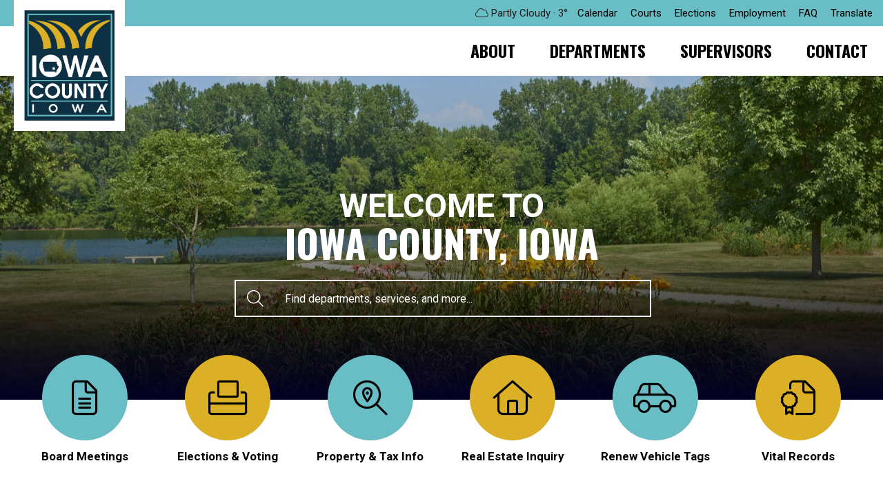

--- FILE ---
content_type: text/html; charset=UTF-8
request_url: https://iowacounty.iowa.gov/
body_size: 5113
content:

<html lang="en">
<head>
<meta http-equiv="content-type" content="text/html;charset=UTF-8">
<meta name=viewport content="width=device-width, initial-scale=1">
<link rel=icon type="image/png" href="/images/favicon.png"/>
<script src="https://kit.fontawesome.com/b195616319.js" crossorigin="anonymous"></script>
<link href="/shared/styles/core-25.css" type="text/css" rel="stylesheet">
<script src="https://cdn.neapolitanlabs.com/scripts/jquery-3.5.1.min.js"></script>
<script src="https://cdn.neapolitanlabs.com/scripts/jquery.fancybox.min.js"></script>
<link rel="stylesheet" href="https://cdn.neapolitanlabs.com/scripts/jquery.fancybox.min.css" />
<title>Iowa County, Iowa - County Government and Services</title>
<meta name="description" content="View your county departments and services in Iowa County, Iowa. Pay your property taxes, find the latest news, and browse FAQs.">

<meta property="og:title" content="Iowa County, Iowa - County Government and Services" />
<meta property="og:type" content="website" />
<meta property="og:description" content="View your county departments and services in Iowa County, Iowa. Pay your property taxes, find the latest news, and browse FAQs." />
<meta property="og:image" content="/images/social_sharing.jpg" />
<meta property="og:image:secure_url" content="/images/social_sharing.jpg" />
<meta property="og:image:type" content="image/jpg" />
<meta property="og:image:width" content="1200" />
<meta property="og:image:height" content="630" />
<meta property="og:image:alt" content="Photo of Iowa County, Iowa, with logo." />

<script type="module" src="/shared/scripts/neapolitan-elements/neapolitan-elements/neapolitan-elements.esm.js"></script>
<script nomodule src="/shared/scripts/neapolitan-elements/neapolitan-elements/neapolitan-elements.js"></script>
<script type="text/javascript" src="/shared/scripts/autocomplete/index.php"></script>

<!-- Google tag (gtag.js) -->
<script async src="https://www.googletagmanager.com/gtag/js?id=G-MJSPKZP0VJ"></script>
<script>
  window.dataLayer = window.dataLayer || [];
  function gtag(){dataLayer.push(arguments);}
  gtag('js', new Date());

  gtag('config', 'G-MJSPKZP0VJ');
</script></head>

<body>
<div class="headerContainer" id="fixedHeader">
<div id="header">
  <div class="headerLogo">
    <a href="/"><img src="/images/logo.png" alt="Iowa County, Iowa, logo"></a>
  </div>
  <div class="topIcon">
    <a href="javascript:void(0);" class="icon" onclick="hcNav()"><i class="far fa-bars"></i><span style="display:none;">Menu</span></a>
  </div>
    <div class="headerNav" id="hcPrimary">
    <div class="dropdown">
      <button class="dropbtn"><a href="/about/">About</a><span class="mobileIcon"> <i class="fa-light fa-angle-down"></i></span></button>
      <div class="dropdown-content">
                <a href="/about/cemeteries/"><span>Cemeteries</span></a>
                <a href="/about/communities/"><span>Communities</span></a>
                <a href="/about/elected_officials/"><span>Elected Officials</span></a>
                <a href="/about/school_districts/"><span>School Districts</span></a>
                <a href="/about/township_information/"><span>Township Officials</span></a>
              </div>
    </div>
    <div class="dropdown">
      <button class="dropbtn"><a href="/departments/">Departments</a><span class="mobileIcon"> <i class="fa-light fa-angle-down"></i></span></button>
      <div class="dropdown-content dropdown-dept">
                <a href="/911/"><span>911</span></a>
                <a href="/assessor/"><span>Assessor</span></a>
                <a href="/attorney/"><span>Attorney</span></a>
                <a href="/auditor/"><span>Auditor</span></a>
                <a href="/supervisors/"><span>Board of Supervisors</span></a>
                <a href="/conservation/"><span>Conservation</span></a>
                <a href="/emergency_management/"><span>Emergency Management</span></a>
                <a href="/ems/"><span>Emergency Medical Services</span></a>
                <a href="/engineer/"><span>Engineer</span></a>
                <a href="/environmental_health/"><span>Environmental Health</span></a>
                <a href="/general_relief/"><span>General Relief</span></a>
                <a href="/medical_examiner/"><span>Medical Examiner</span></a>
                <a href="/mental_health/"><span>Mental Health</span></a>
                <a href="/public_health/"><span>Public Health</span></a>
                <a href="/recorder/"><span>Recorder</span></a>
                <a href="/sheriff/"><span>Sheriff</span></a>
                <a href="/transportation/"><span>Transportation</span></a>
                <a href="/treasurer/"><span>Treasurer</span></a>
                <a href="/veterans_affairs/"><span>Veterans Affairs</span></a>
                <a href="/zoning/"><span>Zoning</span></a>
                <a href="/departments/" class="allDepartments"><b><span>All Departments</span></b></a>
      </div>
    </div>
    <div class="dropdown">
      <button class="dropbtn"><a href="/supervisors/">Supervisors</a><span class="mobileIcon"> <i class="fa-light fa-angle-down"></i></span></button>
      <div class="dropdown-content">
                <a href="/supervisors/boards_commissions/"><span>Boards &amp; Commissions</span></a>
                <a href="/supervisors/county_ordinances/"><span>County Ordinances</span></a>
                <a href="https://iowacounty.iowa.gov/files/board_of_supervisors/fireworks_permit_38238.pdf" target="_blank"><span>Fireworks Permits</span> <i class="fa-light fa-external-link"></i></a>
                <a href="/supervisors/meetings/"><span>Meetings &amp; Minutes</span></a>
                <a href="/supervisors/policies/"><span>Policies</span></a>
              </div>
    </div>
    <a href="/contact/" class="standard">Contact</a>
  </div>
  <div class="headerLinks" id="hcSecondary">
    <span class="headerWx"><i class="fa-light fa-cloud"></i> Partly Cloudy  &middot; 3&deg;</span>
    <a href="/calendar/">Calendar</a>
    <a href="https://www.iowacourts.gov/iowa-courts/district-court/judicial-district-6/district/6/county/iowa" target="_blank" rel="noopener noreferrer">Courts</a>
	  <a href="/auditor/elections/">Elections</a>
	  <a href="/employment/">Employment</a>
    <a href="/faq/">FAQ</a>
    <div id="google_translate_element" style="display: none;"></div>
    <label for="language" style="display:none;">Translate Language</label>
    <input value="es" id="language" style="display:none;" name="language" />
    <a href="javascript:void" onclick="javascript:changeLanguageByButtonClick();" class="translate_link translate secondary">Translate</a>
    <script src="https://translate.google.com/translate_a/element.js?cb=googleTranslateElementInit"></script>
    <script type="text/javascript" src="/shared/scripts/translate.js"></script>
  </div>
  <div class="clear"></div>
</div>
</div>
<div class="content" id="content">

<div class="homeRotator" style="background-image: linear-gradient(0deg, rgba(2,0,36,1) 0%, rgba(0,0,0,.75) 25%, rgba(0,0,0,.25) 50%, rgba(0,0,0,0) 100%), url(/images/featured/flowers_42933.jpg); background-position: center center;">
  <div class="homeMessage">
    <h1><span>Welcome to</span>
    Iowa County, Iowa</h1>
  </div>
  <div class="homeSearch">
    <button type="submit" name="Search"><i class="fa-light fa-search"></i></button>
    <nl-autocomplete><input type="search" placeholder="Find departments, services, and more..."></nl-autocomplete>
  </div>
</div>

<div class="quickLinksContainer">
  <div class="quickLinks">
        <div class="ql">
        <a href="/supervisors/meetings/">
            <i class="fa-light fa-file-alt"></i>
            Board Meetings        </a>
    </div>
        <div class="ql qlAlt">
        <a href="/auditor/elections/">
            <i class="fa-light fa-box-ballot"></i>
            Elections &amp; Voting        </a>
    </div>
        <div class="ql">
        <a href="https://beacon.schneidercorp.com/Application.aspx?App=IowaCountyIA&amp;PageType=Search" target="_blank">
            <i class="fa-light fa-search-location"></i>
            Property &amp; Tax Info        </a>
    </div>
        <div class="ql qlAlt">
        <a href="/real_estate/">
            <i class="fa-light fa-home-lg-alt"></i>
            Real Estate Inquiry        </a>
    </div>
        <div class="ql">
        <a href="https://pay.iowataxandtags.org/Pay/VehicleTags/SearchRenewals" target="_blank">
            <i class="fa-light fa-car-side"></i>
            Renew Vehicle Tags        </a>
    </div>
        <div class="ql qlAlt">
        <a href="/recorder/">
            <i class="fa-light fa-file-certificate"></i>
            Vital Records        </a>
    </div>
      </div>
</div>

<div class="homeTTK">
  <h2>Things to Know</h2>

  <div class="homeNews">
  <div class="homeNewsItems">
        <div class="homeNewsItem item0">
      <a href="/jobs/">
      <div class="homeNewsPhoto" style="background-image: linear-gradient(0deg, rgba(33, 30, 29,1) 0%, rgba(33, 30, 29, .25) 25%, rgba(33, 30, 29,0) 100%), url(/images/general/we_are_hiring_67796.jpg);"></div>
      <div class="homeNewsSpacer">

      </div>
      <div class="homeNewsDetails">
        <span class="homeNewsDepartment">Employment</span>
        <span class="homeNewsHeadline">5 Job Openings</span>
        <span class="homeNewsReadMore">Posted January 16, 2026</span>
      </div>
      </a>
    </div>
        <div class="homeNewsItem item1">
      <a href="/news/ohv_and_snowmobile_registration_announcement/">
      <div class="homeNewsPhoto" style="background-image: linear-gradient(0deg, rgba(33, 30, 29,1) 0%, rgba(33, 30, 29, .25) 25%, rgba(33, 30, 29,0) 100%), url(/images/news/ohv_and_snowmobile_registration_announcement_10892.jpg);"></div>
      <div class="homeNewsSpacer">

      </div>
      <div class="homeNewsDetails">
        <span class="homeNewsDepartment">Recorder</span>
        <span class="homeNewsHeadline">OHV and Snowmobile Registration Announcement</span>
        <span class="homeNewsReadMore">Posted September 25, 2025</span>
      </div>
      </a>
    </div>
        <div class="homeNewsItem item2">
      <a href="https://ethics.iowa.gov/frequently-asked-questions" target="_blank">
      <div class="homeNewsPhoto" style="background-image: linear-gradient(0deg, rgba(33, 30, 29,1) 0%, rgba(33, 30, 29, .25) 25%, rgba(33, 30, 29,0) 100%), url(/images/news/iowa_ethics_and_campaign_disclosure_board_faqs_24117.jpg);"></div>
      <div class="homeNewsSpacer">

      </div>
      <div class="homeNewsDetails">
        <span class="homeNewsDepartment">Auditor</span>
        <span class="homeNewsHeadline">Iowa Ethics and Campaign Disclosure Board FAQ&#039;s</span>
        <span class="homeNewsReadMore">Posted September 6, 2024</span>
      </div>
      </a>
    </div>
      </div>
</div>
  <div class="homeTTKButtons"><a href="/news/" class="button">All News</a><a href="/employment/" class="button">Employment</a><a href="/bid_notices/" class="button">Bid Notices</a></div>
  
</div>


<div class="homeCTAContainer">
  <div class="homeCTA">
    <div class="homeCTAText">
      <h2>Stream Supervisor Meetings</h2>
      <p>Stay connected with Iowa County by subscribing to our new YouTube channel, where you can watch live and archived Board of Supervisor Meetings.</p>
    </div>
    <div class="homeCTAButton">
      <a href="https://www.youtube.com/channel/UCYolawCDmm5NiMVJs2MZkYw" target="_blank" class="button">YouTube Channel</a>
    </div>
  </div>
</div>

<div class="homeEvents">
<div class="homeEventsHeader">
  <h2>Upcoming Events</h2>
  <a href="/calendar/" class="button">View Full Calendar</a>
</div>
<div class="homeEventsList">
    <div class="homeEvent">
    <div class="homeEventDate">February 7</div>
    <div class="homeEventInfo">
    <b><a data-fancybox data-src="#event-20899" href="javascript:;">Open Nature Center Saturday</a></b>
    <i class="fa-fw fa-light fa-clock"></i> 10:00 am<br>    <i class="fa-fw fa-light fa-map-marker-alt"></i> 2550 G Ave<br>
      <div class="homeEventSpacer"></div>Ladora, IA          </div>
    <div style="display:none;" id="event-20899" class="event-overlay">
            <h3>Open Nature Center Saturday</h3>
            2550 G Ave<br>      Ladora, IA<br>      <a href="https://www.google.com/maps/?q=2550+G+Ave,+Ladora" target="_blank">Map to Event</a><br>      <br>
      <i class="fa-light  fa-fw fa-calendar"></i> February 7, 2026      <br><i class="fa-light  fa-fw fa-clock"></i> 10:00 am &middot; 2:00pm      <div style="height: 20px; border-bottom: 1px solid #EEE; width: 100%;"></div><p><strong>Visit Lake Iowa Nature Center (LINC) every first Saturday of the month 10a-2p from September 6th-April 4th. </strong>LINC will be open for you to explore inside, do some fun interactive activities, and learn about nature. Each Saturday will have a different theme. See dates and themes below.</p>

<p>Programs Start at 1pm unless otherwise noted.</p>

<p>Sept 6 - Butterflies</p>

<p>Oct 4 - Leaf Craft</p>

<p>Nov 1 - Seed Collecting</p>

<p>Dec 6 - Holiday Nature Crafts</p>

<p>Jan 3 - Winter Sowing</p>

<p>Feb 7 - Bird Feeders</p>

<p>March 7 - Birdhouse Gourds</p>

<p>April 4 - Recycled Craft</p>

<p>&nbsp;</p>            <b>For More Information</b>
      <br>Contact: Mary Blair      <br>(319) 655-8466      <br><a href="mailto:mblair@iowacounty.iowa.gov">mblair@iowacounty.iowa.gov</a>      <br><a href="https://www.mycountyparks.com/County/Iowa" target="_blank">Website</a>      <br><br>            Posted by: <b><a href="/conservation/">Conservation</a></b>      <div class="clear"></div>
    </div>
  </div>
    <div class="homeEvent">
    <div class="homeEventDate">February 12</div>
    <div class="homeEventInfo">
    <b><a data-fancybox data-src="#event-23080" href="javascript:;">Vets Coffee and Camaraderie</a></b>
    <i class="fa-fw fa-light fa-clock"></i> 9:00 am<br>    <i class="fa-fw fa-light fa-map-marker-alt"></i> 810 W. Walnut Street<br>
      <div class="homeEventSpacer"></div>Marengo, IA          </div>
    <div style="display:none;" id="event-23080" class="event-overlay">
            <h3>Vets Coffee and Camaraderie</h3>
            810 W. Walnut Street<br>      Marengo, IA<br>      <a href="https://www.google.com/maps/?q=810+W.+Walnut+Street,+Marengo" target="_blank">Map to Event</a><br>      <br>
      <i class="fa-light  fa-fw fa-calendar"></i> February 12, 2026      <br><i class="fa-light  fa-fw fa-clock"></i> 9:00 am      <div style="height: 20px; border-bottom: 1px solid #EEE; width: 100%;"></div><p>February Coffee will be at the Brick House Coffee shop in Williamsburg at 9:00am.&nbsp;</p>            <b>For More Information</b>
      <br>Contact: Jennifer Olson      <br>(319) 330-5431      <br><a href="mailto:jolson@iowacounty.iowa.ia.us">jolson@iowacounty.iowa.ia.us</a>            <br><br>            Posted by: <b><a href="/veterans_affairs/">Veterans Affairs</a></b>      <div class="clear"></div>
    </div>
  </div>
    <div class="homeEvent">
    <div class="homeEventDate">March 7</div>
    <div class="homeEventInfo">
    <b><a data-fancybox data-src="#event-20900" href="javascript:;">Open Nature Center Saturday</a></b>
    <i class="fa-fw fa-light fa-clock"></i> 10:00 am<br>    <i class="fa-fw fa-light fa-map-marker-alt"></i> 2550 G Ave<br>
      <div class="homeEventSpacer"></div>Ladora, IA          </div>
    <div style="display:none;" id="event-20900" class="event-overlay">
            <h3>Open Nature Center Saturday</h3>
            2550 G Ave<br>      Ladora, IA<br>      <a href="https://www.google.com/maps/?q=2550+G+Ave,+Ladora" target="_blank">Map to Event</a><br>      <br>
      <i class="fa-light  fa-fw fa-calendar"></i> March 7, 2026      <br><i class="fa-light  fa-fw fa-clock"></i> 10:00 am &middot; 2:00pm      <div style="height: 20px; border-bottom: 1px solid #EEE; width: 100%;"></div><p><strong>Visit Lake Iowa Nature Center (LINC) every first Saturday of the month 10a-2p from September 6th-April 4th. </strong>LINC will be open for you to explore inside, do some fun interactive activities, and learn about nature. Each Saturday will have a different theme. See dates and themes below.</p>

<p>Programs Start at 1pm unless otherwise noted.</p>

<p>Sept 6 - Butterflies</p>

<p>Oct 4 - Leaf Craft</p>

<p>Nov 1 - Seed Collecting</p>

<p>Dec 6 - Holiday Nature Crafts</p>

<p>Jan 3 - Winter Sowing</p>

<p>Feb 7 - Bird Feeders</p>

<p>March 7 - Birdhouse Gourds</p>

<p>April 4 - Recycled Craft</p>

<p>&nbsp;</p>            <b>For More Information</b>
      <br>Contact: Mary Blair      <br>(319) 655-8466      <br><a href="mailto:mblair@iowacounty.iowa.gov">mblair@iowacounty.iowa.gov</a>      <br><a href="https://www.mycountyparks.com/County/Iowa" target="_blank">Website</a>      <br><br>            Posted by: <b><a href="/conservation/">Conservation</a></b>      <div class="clear"></div>
    </div>
  </div>
    <div class="homeEvent">
    <div class="homeEventDate">April 4</div>
    <div class="homeEventInfo">
    <b><a data-fancybox data-src="#event-20901" href="javascript:;">Open Nature Center Saturday</a></b>
    <i class="fa-fw fa-light fa-clock"></i> 10:00 am<br>    <i class="fa-fw fa-light fa-map-marker-alt"></i> 2550 G Ave<br>
      <div class="homeEventSpacer"></div>Ladora, IA          </div>
    <div style="display:none;" id="event-20901" class="event-overlay">
            <h3>Open Nature Center Saturday</h3>
            2550 G Ave<br>      Ladora, IA<br>      <a href="https://www.google.com/maps/?q=2550+G+Ave,+Ladora" target="_blank">Map to Event</a><br>      <br>
      <i class="fa-light  fa-fw fa-calendar"></i> April 4, 2026      <br><i class="fa-light  fa-fw fa-clock"></i> 10:00 am &middot; 2:00pm      <div style="height: 20px; border-bottom: 1px solid #EEE; width: 100%;"></div><p><strong>Visit Lake Iowa Nature Center (LINC) every first Saturday of the month 10a-2p from September 6th-April 4th. </strong>LINC will be open for you to explore inside, do some fun interactive activities, and learn about nature. Each Saturday will have a different theme. See dates and themes below.</p>

<p>Programs Start at 1pm unless otherwise noted.</p>

<p>Sept 6 - Butterflies</p>

<p>Oct 4 - Leaf Craft</p>

<p>Nov 1 - Seed Collecting</p>

<p>Dec 6 - Holiday Nature Crafts</p>

<p>Jan 3 - Winter Sowing</p>

<p>Feb 7 - Bird Feeders</p>

<p>March 7 - Birdhouse Gourds</p>

<p>April 4 - Recycled Craft</p>

<p>&nbsp;</p>            <b>For More Information</b>
      <br>Contact: Mary Blair      <br>(319) 655-8466      <br><a href="mailto:mblair@iowacounty.iowa.gov">mblair@iowacounty.iowa.gov</a>      <br><a href="https://www.mycountyparks.com/County/Iowa" target="_blank">Website</a>      <br><br>            Posted by: <b><a href="/conservation/">Conservation</a></b>      <div class="clear"></div>
    </div>
  </div>
  </div>
</div>

<div class="homeAboutContainer">
  <div class="homeAbout">
    <h2>About Iowa County</h2>

<p>Iowa County, Iowa, was established in 1843. It is home to 7 communities, the Amana Colonies, and over 16,000 residents. The County is administered by a five-member&nbsp;<a href="/supervisors/">Board of Supervisors</a>&nbsp;who are elected for four-year terms. Other elected officials include the&nbsp;<a href="/attorney/">Attorney</a>,&nbsp;<a href="/auditor/">Auditor</a>,&nbsp;<a href="/recorder/">Recorder</a>,&nbsp;<a href="/sheriff/">Sheriff</a>, and&nbsp;<a href="/treasurer/">Treasurer</a>.</p>
  </div>
</div>

</div>

<div class="footerContainer">
  <div id="footer">
    <div class="footerLogo">

      <a href="/"><img src="/images/logo.png" alt="Iowa County, Iowa Logo"></a>

    </div>
    <div class="footerContent">

      <h4>County Courthouse</h4>
      <p>901 Court Avenue<br>
      Marengo, Iowa 52301</p>

      <h4>Iowa County East Annex</h4>
      <p>970 Court Avenue<br>
      Marengo, Iowa 52301</p>

    </div>
    <div class="footerContent footerHours">

      <h4>Hours</h4>
      <p>Monday - Friday<br>
      8:00 a.m. - 4:30 p.m.<br>
      Department Hours May Vary</p>

      <p><a data-fancybox data-src="#holidayList" href="javascript:;">Closed Holidays</a></p>

    </div>
  </div>
</div>

<div id="credit">
  <div class="container">
    <div class="copyright">&copy;2026 Iowa County | <a href="javascript:;" data-fancybox data-src="#titleVI">Title VI Information</a></div>
  	<div class="poweredBy"><a href="//www.neapolitanlabs.com/" target="_blank" rel="noopener noreferrer">powered by <img src="/images/neapolitan_labs.png" alt="Neapolitan Labs ice cream sandwich logo"></a></div>
  </div>
</div>
<script type="text/javascript" src="/shared/scripts/dropdown.js"></script>
<div id="titleVI" style="display:none;">
  <h3>Title VI Information</h3>
  <ul>
    <li><a href="/files/supervisors/title_vi_assurances_25006.pdf" target="_blank" rel="noopener noreferrer">Assurances</a></li>
    <li><a href="/files/supervisors/title_vi_nondiscrimination_policy_statement_60716.pdf" target="_blank" rel="noopener noreferrer">Nondiscrimination Policy Statement</a></li>
    <li><a href="/files/supervisors/title_vi_resolution_83186.pdf" target="_blank" rel="noopener noreferrer">Resolution</a></li>
  </ul>
</div>
<div id="holidayList" style="display:none;">
  <h3>Upcoming Holiday Closure Schedule</h3>
  <ul>
      <li>President&#039;s Day (February 16, 2026)</li>
      <li>Floating Holiday (April 3, 2026)</li>
      <li>Memorial Day (May 25, 2026)</li>
      <li>Juneteenth (June 19, 2026)</li>
      <li>Independence Day (July 3, 2026)</li>
      <li>Labor Day (September 7, 2026)</li>
      <li>Veteran&#039;s Day (November 11, 2026)</li>
      <li>Thanksgiving (November 26, 2026)</li>
      <li>Day After Thanksgiving (November 27, 2026)</li>
      <li>Christmas Eve (December 24, 2026)</li>
      <li>Christmas Day (December 25, 2026)</li>
    </ul>
</div></body>
</html>


--- FILE ---
content_type: text/css
request_url: https://iowacounty.iowa.gov/shared/styles/core-25.css
body_size: 678
content:
@import url('https://fonts.googleapis.com/css2?family=Oswald:wght@400;500;700&family=Roboto:wght@300;400;700&display=swap');

@import url('content.css');
@import url('department.css');
@import url('elections.css');
@import url('footer.css');
@import url('header.css');
@import url('home-24.css');
@import url('services.css');

/* Other CSS Files */

/*

Dark Blue: #0C3142
Light Blue: #69BDC4
Gold: #DBB027
Red (Alert): #BD4733 (White text)
Black (Body Text): #211E1D
Gray: #E9E8E8

*/

body { background: #FFFFFF; color: #211E1D; font-family: 'Roboto', sans-serif; font-size: 1em; line-height: 1.7em; margin: 0; min-height: calc(100vh - 40px); }
h1 { font-family: 'Oswald', sans-serif; text-transform: uppercase; font-size: 42px; line-height: 48px; }
h2 { font-family: 'Oswald', sans-serif; text-transform: uppercase; font-size: 34px; line-height: 40px; }
h3 { font-size: 24px; line-height: 28px; }
a { color: #0C3142; }
a:hover, a:active { text-decoration: none; }

hr { margin-block-start: 20px; margin-block-end: 20px; border: 0px; border-top: 1px solid #E9E8E8 !important; }

/* TO DO */
a.button { display: inline-block; margin: 0 auto; background: #69BDC4; color: #211E1D; padding: 7px 12px; margin: 0 4px 4px 0; text-decoration: none; font-weight: 700; }
a.button:hover { background: #47ABB3; }
/* END TO DO */

/* Clear */
.clear { clear: both; }
a[id] { scroll-margin-top: 120px; }

--- FILE ---
content_type: text/css
request_url: https://iowacounty.iowa.gov/shared/styles/content.css
body_size: 2657
content:
.pageHeaderContainer { background-size: cover; background-position: center center; }
#sectionHeader { width: calc(100% - 40px); max-width: 1440px; margin: 0 auto; padding: 15% 0 20px; }
.sectionParent a { color: #DBB027; text-transform: uppercase; font-weight: 700; font-size: 20px; text-decoration: none; position: relative; }
.sectionParent a::after { content: ''; position: absolute; width: 100%; transform: scaleX(0); height: 2px; bottom: -2px; left: 0; background-color: #DBB027; transform-origin: bottom right; transition: transform 0.5s ease-out; }
.sectionParent a:hover { color: #DBB027; }
.sectionParent a:hover::after { transform: scaleX(1); transform-origin: bottom left; }
#sectionHeader h1 { margin: 5px 0 0; color: #FFF; text-transform: uppercase; font-size: 40px; line-height: 40px; }
#sectionHeader h1 a { color: #FFF; }

.pageAlertContainer { background: #BD4733; color: #FFFFFF; padding: 20px 0; font-size: 18px; }
.pageAlert { width: calc(100% - 40px); max-width: 1440px; margin: 0 auto; }
.pageAlert .alertHeader { font-size: 22px; font-weight: 700; }
.pageAlert a { color: #FFFFFF; font-weight: 700; }
.pageAlert a.button { background: #BD4733; border: 2px solid #FFFFFF; color: #FFF; }
.pageAlert a.button:hover { background: #FFF; color: #BD4733; }
.pageAlert p { }
.pageAlert p:first-child { margin-top: 0; } 
.pageAlert p:last-child { margin-bottom: 0; } 

/* Content Pages - with No Navigation */
#standardPage { width: calc(100% - 40px); max-width: 1440px; margin: 20px auto; }
#standardPage img, #servicePage img, .departmentContent img { max-width: 100%; height: auto; }
#standardPage figure, #servicePage figure, figure { max-width: 100%; margin: 10px 0 10px 10px; height: auto;  }
figure img { margin: 0 !important; }
figcaption { font-size: 15px; line-height: 24px; }

.pageIntro, .standardPageIntro { font-size: 22px; line-height: 36px; padding-bottom: 20px; margin-bottom: 20px; border-bottom: 2px solid #E9E8E8; }

/* Content Pages - with Left Navigation */
#standardPageNav { display: flex; flex-wrap: wrap; width: 100%; max-width: 1480px; margin: 0 auto 20px; }
.standardPageFull { width: calc(100% - 40px); padding: 40px 20px 20px; }
.standardPageNav { width: 320px; background: #E9E8E8; padding: 20px 0 0; }
.standardPageNav h3 { margin: 20px; color: #0B0407; font-size: 22px; }
.standardPageNav a { display: block; padding: 8px 20px; text-decoration: none !important; font-size: 17px; cursor: pointer; color: #0B0407; }
.standardPageNav a i { text-decoration: none; margin-right: 8px; }
.standardPageDetail { width: calc(100% - 360px); padding: 20px; }
.standardPageNav a.activebtn { background: #DBB027 !important; font-weight: 700; color: #0B0407; }
.standardPageNav a:hover { background: #DBB027; }

/* Content Pages - with Two Columns */
.contentColumns { display: flex; flex-wrap: wrap; margin: -20px; }
.contentLeft { width: calc(100% - 380px); margin-right: 20px; padding: 30px 0 20px 20px; }
.contentLeft h2:first-child, .contentLeft h3:first-child { margin-top: 0; }
.contentLeft img { margin: 1em 0 0; }
.contentRight { width: 300px; background: #E9E8E8; padding: 20px; font-size: 16px; line-height: 27px; }
.contentRight h2:first-child, .contentRight h3:first-child, .contentRight p:first-child { margin-top: 0; }
.contentRight ul, .contentRight ol { padding-inline-start: 30px; }

@media screen and (max-width: 700px) { 
  .contentColumns { width: calc(100% + 20px); margin: -10px -10px -20px; }
  .contentLeft { width: calc(100% - 20px); margin: 0; padding: 10px; }
  .contentRight { width: calc(100% - 20px); margin: 0; padding: 10px; }
}

/* Forms */
#contactForm ol { margin: 0; list-style-type: none; padding: 0; }
#contactForm ol label { display: block; font-size: 15px; line-height: 24px; font-weight: 700; }
#contactForm ol li .checkboxGroup { margin-bottom: 0.5em; }
#contactForm ol input[type="text"], #contactForm ol input[type="text"], #contactForm ol input[type="email"], #contactForm ol input.form-input { font-family: 'Lato', sans-serif; font-size: 16px; width: 100%; padding: 5px; border: 1px solid #211E1D; margin-bottom: 1em; box-shadow: 0 0 #0000, 0 0 #0000, 0 1px 2px 0 rgba(0, 0, 0, 0.05); }
#contactForm ol select { font-family: 'Lato', sans-serif; font-size: 16px; width: 100%; padding: 5px; border: 1px solid #211E1D; margin-bottom: 1em; }
#contactForm ol input[type="file"] { font-family: 'Lato', sans-serif; font-size: 16px; width: 100%; padding: 5px; margin-bottom: 1em; }
#contactForm ol textarea { font-family: 'Lato', sans-serif; font-size: 16px; width: 100%; padding: 5px; border: 1px solid #211E1D; margin-bottom: 1em; }
#contactForm input[type="submit"] { display: block; width: 150px; font-family: 'Lato', sans-serif; font-size: 16px; color: #FFF; text-align: center; border: 0; background: #0C3142; padding: 10px 0; margin: 1.5em 0 0; cursor: pointer; }

#contactForm li.width50 { width: 49%; float: left; margin-right: 1%; }
#contactForm li.width40 { width: 39%; float: left; margin-right: 1%; }
#contactForm li.width33 { width: 32.3%; float: left; margin-right: 1%; }
#contactForm li.width30 { width: 29%; float: left; margin-right: 1%; }
#contactForm li.width25 { width: 24%; float: left; margin-right: 1%; }
#contactForm li.width20 { width: 19%; float: left; margin-right: 1%; }
#contactForm li.width50.right { width: 50%; margin-right: 0%; }
#contactForm li.width40.right { width: 40%; margin-right: 0%; }
#contactForm li.width33.right { width: 33.3%; margin-right: 0%; }
#contactForm li.width30.right { width: 30%; margin-right: 0%; }
#contactForm li.width25.right { width: 25%; margin-right: 0%; }
#contactForm li.width20.right { width: 20%; margin-right: 0%; }
#contactForm hr { margin-block-start: 10px; }

#contactForm .required { color: #BD4733; font-weight: 700; }
#contactForm ol .helpText { font-size: 15px; line-height: 24px; margin: 5px 0; }

@media screen and (max-width: 600px) {
  #contactForm li.width50, #contactForm li.width40, #contactForm li.width33, #contactForm li.width30, #contactForm li.width25, #contactForm li.width20, #contactForm li.width40.right, #contactForm li.width33.right, #contactForm li.width30.right, #contactForm li.width25.right, #contactForm li.width20.right {
    width: 100% !important;
    margin: 0 !important;
    float: none;
  }
}

/* Calendar */
.widgetEvent { display: block; margin: 12px 0 0; color: #666; }
.widgetEvent a { color: #111111; text-decoration: none; font-weight: 700; }
.widgetEvent a.mapLink { color: #111111; margin-left: 2px; }
.calEventBoxes { width: 100%; }
.calEventBox { width: calc(100% / 7); padding: 5px; background: #FFF; display: table-cell; font-size: 13px; line-height: 20px; }
.calEventBox.box0 { margin-left: 0; }
.calEventBox:hover, .calEventBox.calToday { background: #E9E8E8; padding: 4px; border: 1px solid #BD4733; }
.calDate { display: block; border-bottom: 1px dotted #211E1D; font-weight: 700; }
.calEvent { display: block; margin: 7.5px 0; }
.calEvents { min-height: 100px; }
.headerBox, .headerBox:hover { background: #BD4733; color: #FFF; font-weight: 700; padding: 5px; border: 0; }
.emptyBox, .emptyBox:hover { background: #E9E8E8; padding: 5px; border: 0; }
.calRow { display:table; border-spacing: 1px; width: 100%; }
#calendarHeader { width: 100%; margin: 1em auto; }
#calendarHeader h2 { float: left; width: auto; margin: 0; }
.nextMonth { float: right; line-height: 31px; margin: 5px 0 0; width: 300px; text-align: right; }
.nextMonth a, #calendarFooter a { text-decoration: none; }
.lastMonth { float: left; line-height: 22px; margin: 0; width: 150px; }
#calendarFooter { width: 100%; margin: 17px 0 34px; padding: 17px 0 0; border-top: 1px solid #E9E8E8; }
#calendarFooter .nextMonth { margin: 0; line-height: 22px; }
.event-overlay { width: 600px; max-width: 100%; }

@media screen and (max-width: 900px) { 
  .calRow { display: block; width: 100%; border-spacing: 0; }
  .calEventBox { width: calc(100% - 10px); display: block; margin-bottom: 10px; }
  .calEvents { min-height: 0; }
  .headerBox, .emptyBox { display: none !important; }
  /* Events Widget */
  .widgetEventBox { width: calc((100% - 134px) / 4); }
  .widgetEventBox.boxNo4 { margin: 0; }
  .boxNo5 { display: none; }
}

@media screen and (max-width: 840px) { 
  .standardPageNav.navCollapse, #myBtnContainer { display: none; }
  #myBtnContainer.filterContainer { display: block; }
  .standardPageDetail.navCollapse, .officialDetails { width: 100%; }
  .standardPageDetail.officialDetails { padding: 0; }
}

@media screen and (max-width: 700px) { 
  #sectionHeader { width: calc(100% - 20px); }
  #standardPage { width: calc(100% - 20px); }
}

/* Bid Notices */

.bidNotice h2 { font-size: 24px; line-height: 32px; }

/* Contact Page */

.contactInfo { margin: 0 0 30px; }
.contactHeader { background: #E9E8E8; padding: 5px 10px; margin: 1em 0 0; color: #0C3142; border-bottom: 2px solid #0C3142; }
.contactHeader h2 { margin: 0; line-height: 1.5em; }
.contactHeader h2 a { color: #0C3142; text-decoration: none; display: block; }

.staffGrid, .contactDetails { font-size: 14px; line-height: 22px; }
.contactDetails { padding: 10px; }

.staffGrid { width: 100%; display: flex; flex-wrap: wrap; }
.staffGrid.staffSearch { margin: 10px 0 20px; }
.staffEntry { width: calc(25% - 20px); margin: 5px 5px 15px; padding: 5px; background: #E9E8E8; position: relative; }
.staffEntry::after { content: ''; position: absolute; width: 100%; transform: scaleX(0); height: 2px; bottom: -2px; left: 0; background-color: #0C3142; transform-origin: bottom right; transition: transform 0.5s ease-out; }
.staffEntry:hover { background: #F5F5F6; transition: 0.5s; }
.staffEntry:hover::after { transform: scaleX(1); transform-origin: bottom left; }

@media screen and (max-width: 1200px) {
  .staffEntry { width: calc(33.3% - 20px); }
}
@media screen and (max-width: 900px) {
  .staffEntry { width: calc(50% - 20px); }
}
@media screen and (max-width: 600px) {
  .staffEntry { width: calc(100% - 20px); margin: 5px; border: 0; }
}

/* Cities Page */

#communities { display: flex; flex-wrap: wrap; margin: -10px; width: calc(100% + 20px); }
.city { background: #FFF; width: calc(33.3% - 20px); margin: 10px 10px 30px; }
.cityImage { width: 100%; background: #E9E8E8; background-position: center center !important; background-size: cover !important; }
.cityImage { border-bottom: 3px solid #0C3142; }
.cityImage.noLink { width: 100%; padding-bottom: 50% }
.cityImage a { width: 100%; display: block; padding-bottom: 50%; }
.cityDetail { padding: 10px; font-size: 15px; line-height: 22px; min-height: 125px; }
.cityDetail.schoolDistrict { min-height: auto; }
.cityDetail h3 { margin: 0 0 5px; font-size: 24px; line-height: 30px; }
.cityLink { width: 25%; float: left; text-align: center; font-size: 14px; line-height: 22px; font-weight: 700; }
.cityLink3x { width: 33.3%; }
.cityLink2x { width: 50%; }
.cityLink1x { width: 100%; }
.cityLink a { text-decoration: none; display: block; padding: 13px 0 5px; }
.cityLink a:hover { background: #0C3142; color: #FFF; }
.cityLink a i { display: block; margin: 0 0 2px; font-size: 20px; }

@media screen and (max-width: 1000px) {
  .city { width: calc(50% - 20px); }
}
@media screen and (max-width: 700px) { 
  .city { width: 400px; margin: 0 auto 30px; }
  .cityDetail { min-height: auto; }
}

/* Videos */
.embed-container { position: relative; padding-bottom: 56.25%; height: 0; overflow: hidden; max-width: 100%; }
.embed-container iframe, .embed-container object, .embed-container embed { position: absolute; top: 0; left: 0; width: 100%; height: 100%; }

--- FILE ---
content_type: text/css
request_url: https://iowacounty.iowa.gov/shared/styles/department.css
body_size: 1303
content:
.department { width: 100%; max-width: 1480px; margin: 0 auto 20px; display: flex; }

.departmentContact { width: 300px; padding: 20px; background: #E9E8E8; }
.departmentContent { width: calc(100% - 380px); margin-left: 20px; padding: 20px 20px 0 0; }
.departmentContent.fullWidth { width: 100%; padding: 20px 0; }

.departmentContact h3 { font-size: 22px; line-height: 26px; margin-top: 40px; margin-bottom: 10px; text-transform: uppercase; font-family: 'Oswald', sans-serif; }
.departmentContact h3:first-child { margin-top: 0; }
.departmentContact a i { text-decoration: none; margin-left: 5px; }
.departmentContact p { margin-top: 10px; }

.locationNotes { margin: 10px 0 0; font-size: 14px; line-height: 22px; }

.departmentMap { width: 100%; }
.departmentMap iframe { width: 100%; border: 0; height: 450px; }

.departmentIcons { padding: 0 0 20px; display: flex; flex-wrap: wrap; }
.qlIcon { width: calc(20% - 20px); margin: 10px; }
.qlIcon a, .qlIcon a:hover { display: block; text-align: center; font-weight: 700; text-decoration: none; padding: 25px 0 15px; color: #000; font-size: 17px; line-height: 21px; }
.qlIcon a i { font-size: 50px; line-height: 100px; display: block; margin: 0 auto 10px; width: 100px; height: 100px; text-align: center; border-radius: 50%; background: #69BDC4; border: 2px solid #69BDC4; position: relative; }
.qlIcon.qlAlt a i { background: #DBB027; border: 2px solid #DBB027; }
.qlIcon a i:after { top: -4px; left: -4px; padding: 4px; box-shadow: 0 0 0 4px #69BDC4; -webkit-transition: -webkit-transform 0.2s, opacity 0.2s; -webkit-transform: scale(.8); -moz-transition: -moz-transform 0.2s, opacity 0.2s; -moz-transform: scale(.8); -ms-transform: scale(.8); transition: transform 0.2s, opacity 0.2s; transform: scale(.8); opacity: 0; }
.qlIcon.qlAlt a i:after { box-shadow: 0 0 0 4px #DBB027; }
.qlIcon a:hover i:after { -webkit-transform: scale(1); -moz-transform: scale(1); -ms-transform: scale(1); transform: scale(1); opacity: 1; }
.qlIcon a i:after { pointer-events: none; position: absolute; width: 100%; height: 100%; border-radius: 50%; content:''; -webkit-box-sizing: content-box; -moz-box-sizing: content-box; box-sizing: content-box; }
.qlIcon a i:before { speak: none; font-size: 50px; line-height: 100px; display: block; -webkit-font-smoothing: antialiased; }

.departmentContactStaff img { width: 100%; margin: 10px 0; height: auto; }

.departmentContentStaff { width: calc(100% + 20px); margin: -20px -10px 0; display: flex; flex-wrap: wrap; }
.departmentContentStaff .staffMember { width: calc(33.33% - 20px); margin: 10px; }
.departmentContentStaff .staffMember a.button { margin-top: 10px; }
.staffMemberBio { max-width: 800px !important; } 

.departmentContactStaffMember { margin: 0 0 10px; }

@media screen and (max-width: 1300px) { 
    .qlIcon { width: calc(25% - 20px); }
}
@media screen and (max-width: 1120px) { 
    .qlIcon { width: calc(33.333% - 20px); }
}
@media screen and (max-width: 1000px) { 
    .departmentContentStaff .staffMember { width: calc(50% - 20px); }
}
@media screen and (max-width: 880px) {
    .qlIcon { width: calc(50% - 20px); }
    .departmentContentStaff .staffMember { width: calc(100% - 20px); }
}
@media screen and (max-width: 720px) { 
    .department { flex-wrap: wrap; margin: 0 auto 0; }
    .departmentContact { order: 2; width: 360px; padding: 20px calc(50% - 180px); text-align: center; }
    .departmentContent { order: 1; width: calc(100% - 40px); padding: 20px; margin-left: 0; }
}
@media screen and (max-width: 400px) { 
    .departmentContent { width: calc(100% - 20px); padding: 10px; }
}

/* Department List */
.listDepartment { border-bottom: 1px solid #E9E8E8; padding: 20px 10px; display: flex; }
.listDepartment:hover { background: #E9E8E8; transition: 0.5s all; }
.listDepartment h3 { margin: 0 0 5px; }
.listDepartmentInfo { width: 340px; }
.listDepartmentInfo h3 { font-size: 24px; line-height: 32px; }
.listDepartmentServices { width: calc(100% - 340px); }
.listDepartmentServices a { display: inline-block; padding: 7.5px 15px; text-decoration: none !important; font-size: 17px; line-height: 32px; color: #211E1D !important; position: relative; }

.listDepartmentServices a i { background: #DBB027; width: 32px; height: 32px; line-height: 32px; margin: 0 5px 0 0; text-decoration: none !important; display: inline-block; text-align: center; border-radius: 50%; position: relative; }
.listDepartmentServices a i:after { top: -1px; left: -1px; padding: 1px; box-shadow: 0 0 0 1px #211E1D; -webkit-transition: -webkit-transform 0.2s, opacity 0.2s; -webkit-transform: scale(.8); -moz-transition: -moz-transform 0.2s, opacity 0.2s; -moz-transform: scale(.8); -ms-transform: scale(.8); transition: transform 0.2s, opacity 0.2s; transform: scale(.8); opacity: 0; }
.listDepartmentServices a:hover i:after, .serviceNav a.active i:after { -webkit-transform: scale(1); -moz-transform: scale(1); -ms-transform: scale(1); transform: scale(1); opacity: 1; }
.listDepartmentServices a i:after { pointer-events: none; position: absolute; width: 100%; height: 100%; border-radius: 50%; content:''; -webkit-box-sizing: content-box; -moz-box-sizing: content-box; box-sizing: content-box; }
.listDepartmentServices a i:before { speak: none; font-size: 17px; line-height: 32px; display: block; -webkit-font-smoothing: antialiased; }

@media screen and (max-width: 890px) { 
    .listDepartmentServices a { display: block; }
}
@media screen and (max-width: 675px) {
    .listDepartment { flex-wrap: wrap; }
    .listDepartmentInfo { width: 100%; margin: 0 0 20px; }
    .listDepartmentServices { width: 100%; }
    .listDepartmentServices a { padding: 7.5px 0; }
}

--- FILE ---
content_type: text/css
request_url: https://iowacounty.iowa.gov/shared/styles/elections.css
body_size: 2487
content:
/* Modules - Elected Officials */
.electedOfficials { display: flex; flex-wrap: wrap; margin: 0 -10px; }
.officialDirectory { width: calc(33.3% - 40px); background: #E9E8E8; margin: 10px; padding: 0 10px 20px; text-align: center; }
.officialDirectory a { text-decoration: none; }
.schoolDisclaimer { width: calc(100% - 20px); padding: 0 10px; }

@media screen and (max-width: 1000px) { 
    .officialDirectory { width: calc(50% - 40px); }
}

@media screen and (max-width: 700px) {
    .officialDirectory { width: calc(100% - 20px); padding: 0 10px 10px; }
}

/* Elections */
.electionYear h2 { margin: 1.5em 0 1em; }
.electionDetails { margin-bottom: 1em; padding-bottom: 1em; border-bottom: 1px solid #E9E8E8; }
.electionDetails b, .precinct b.lead, .precinctAlt b.lead { display: block; font-size: 18px; padding: 0 0 5px; }
.electionInfo { float: left; width: 50%; }
.electionLinks { float: right; width: 50%; }
.electionLinks a { display: block; font-weight: 700; }
.precinct a, .precinctAlt a { font-weight: 700; }
.electionLinks a i, .precinct a i, .precinctAlt a i { text-decoration: none; margin-right: 5px; }
.electionTypeDescription { display: none; position: absolute; width: calc(50% - 20px); z-index: 100; background: #E9E8E8; border: 2px solid #BBB; border-radius: 5px; padding: 10px; }
a.electionTypeInfo { cursor: pointer; }
a:hover.electionTypeInfo + div.electionTypeDescription { display: block; }
a.precinctInfoIcon { cursor: pointer; }
a:hover.precinctInfoIcon + div.precinctInfoDescription { display: block; }

/* Elections - Detail Page */
.electionPage h3 { margin: 1.5em 0; font-size: 20px; }
.electionResults h3 { margin: 2em 0 1.5em; }
.resultsLink, .resultsCount { width: calc((100% - 60px) / 2); margin: 10px; float: left; padding: 20px 5px; background: #E9E8E8; border-radius: 5px; text-align: center; font-weight: 700; }
.resultsLink a { text-decoration: none; display: block; }
.resultsLink a i { margin-left: 10px; }
.resultsLink:hover { background: #E9E8E8; }
.electionsBack { margin: 2em 0 0; text-align: center; }
#ballots:before { height: 80px; display: block; content: ''; margin-top: -80px; }
.electionGraph h3 { margin: 2em 0 1.5em; }
.electionGraph .graphCat, .electionGraph .graphCatS, .electionGraph .graphNum, .electionGraph .graphNumS { height: 30px; line-height: 30px; float: left; font-weight: 700; font-size: 12px; }
.electionGraph .graphCat { width: 160px; text-align: right; margin-right: 5px; }
.electionGraph .graphCatS { width: 95px; text-align: right; margin-right: 5px; }
.electionGraph .graphNum { width: 55px; text-align: left; margin-left: 5px; }
.electionGraph .graphGraph { width: calc(100% - 225px); height: 20px; margin: 5px 0; float: left; background: #E9E8E8; }
.electionGraph .graphGraphS { width: calc(100% - 160px); height: 20px; margin: 5px 0; float: left; background: #E9E8E8; }
.electionGraph strong { color: #666; font-size: 18px; display: block; margin: 30px 0 5px; }
.graphSpacing { margin: 10px 0; }
.resultsLink.fullResults { width: calc(100% - 30px); }

.homeElectionTurnout .registerToVote a { width: 150px; color: #FFF; padding: 10px; margin: 1.5em auto 0; display: block; background: #11437F; text-align: center; text-decoration: none; font-weight: 700; border-radius: 10px; }
.voterReg { margin: 0 auto; padding: 20px 0 50px; border-top: 1px solid #E9E8E8; }
.voterReg .registerToVote { text-align: center; }
.voterReg .registerToVote a i { text-decoration: none; margin-right: 5px; }
.voterReg h3 { text-align: center; }
.voterReg .graphSpacing { margin: 10px auto 30px; max-width: 800px; }
.graphFill { height: 20px; float: left; background: #E02121; }
.graphMetric { height: 30px; margin: -5px 5px; line-height: 30px; float: left; font-weight: 700; }
.graphDivider { height: 10px; margin-bottom: 10px; border-bottom: 1px solid #E9E8E8; }
.graphHeader { margin: 2em 0 1em; font-size: 14px; }
.graphHeader h4 { margin: 0; font-size: 16px; }

/* Ballots */
.serviceDetail.elections input[type="text"], input[type="text"].searchElections, .listFilter input[type="text"], input.instantSearch[type="text"] { display: block; border: 2px solid #E9E8E8; width: 100%; padding: 5px; font-size: 18px; font-family: 'Mulish', sans-serif; margin: 20px 0; border-radius: 5px; }
.listFilter input[type="text"] { margin-top: 0; }
.ballotRow { width: 100%; padding: .5em 0; border-bottom: 1px dotted #CCC; font-size: 14px; }
.ballotRow a { display: block; font-size: 16px; }
.ballotRow a i { text-decoration: none; margin-right: 5px; }


/* Modules - Election Maps */
.mapLink { float: left; width: calc(((100% - 40px) / 3) - 20px); float: left; margin: 0 20px 20px 0; padding: 25px 10px; background: #E9E8E8; border-radius: 5px; text-align: center; }
.mapLink a { text-decoration: none !important; display: block; }
.mapLink a i { display: block; font-size: 30px; line-height: 30px; margin-bottom: 10px; }
.mapLink:hover, .mapLink.right:hover { background: #F6F6F6; }
.mapLink.right { margin-right: 0; }

/* Officials */
.boardList { margin: 10px 0 20px; }
.boardList h2 { background: #E9E8E8; padding: 5px 10px; margin: 1em 0 0; line-height: 1.5em; border-bottom: 2px solid #E9E8E8; }
.boardList p { margin: 15px 10px; }
.offRow { width: calc(100% - 20px); padding: 5px 10px; border-bottom: 1px solid #E9E8E8; display: flex; }

.offPhoto { width: 100%; margin: 5px 0 0; }
.offInfo { width: 100%; }

.offInfo { width: 66.6%; float: left; padding: 1px 0; }
.offInfo4x { width: 75%; float: left; padding: 1px 0; }
.offTerm { width: 33.4%; float: right; text-align: right; position: relative; }
.offTerm4x { width: 25%; float: right; text-align: right; }
.offName { width: 50%; float: left; }
.offName.noContact { width: 100%; }
.offContact.collapse { width: 0; }
.committeeInfo { font-size: 12px; line-height: 15px; }
.offContact { width: 50%; float: right; text-align: center; }
.offContact a { font-size: 14px; line-height: 18px; }
.offContact a i { margin-right: 4px; }
.offContact4x { width: 33.3%; float: left; text-align: center; }
.offContactName { text-align: left; }
.offTopDivider { margin-top: 10px; border-top: 1px solid #211E1D; padding-top: 10px; }

.officialColumn { float: left; width: 25%; }
.officialColumn a i, .officialColumn3 a i, .fedColumn1 a i, .officialColumn3 i { margin: 0 3px; text-decoration: none; }
.officialRight a i { margin: 0; }
.officialColumn3 { float: left; width: 33.33%; padding: 1px 0; }
.officialRow { margin-bottom: 5px; padding: 2px 10px; border-bottom: 1px solid #E9E8E8; width: calc(100% - 20px); }
.fedColumn1 { float: left; width: 33.33%; }
.fedColumn2 { float: left; width: calc(100% - 160px - (100% / 3)); }
.fedColumn3 { float: left; width: 160px; text-align: right; }
.us_senate .officialInfo, .us_house_of_representatives .officialInfo { padding: 10px 10px 0; }

.cityInfo { margin-top: 10px; }
.cityContact { float: left; width: calc(50% - 10px); margin-left: 10px; }
.cityContact.numbers { text-align: right; margin-left: 0; margin-right: 10px; }
.cityContact.numbers a i { margin-left: 5px; text-decoration: none; }
.positionTitle { float: none; width: calc(100% - 20px); font-weight: 700; padding: 10px; }
.positionName { float: left; width: 33.33%; padding: 3px 0; border-bottom: 1px solid #E9E8E8; }
.positionEmail { float: left; width: 33.33%; text-align: center; padding: 3px 0; border-bottom: 1px solid #E9E8E8; }
.termEnds { float: left; width: 33.33%; text-align: right; padding: 3px 0; border-bottom: 1px solid #E9E8E8; }
.positionName.school { width: 30%; border-bottom: 0; }
.positionEmail.school { width: 40%; border-bottom: 0; }
.positionName.schoolA, .positionEmail.schoolA, .termEnds.schoolA { border-bottom: 0 !important; }
.termEnds.school { width: 30%; border-bottom: 0; }
.officialInfo p:first-child { margin-top: 0; }

.officialsCity { margin-top: 10px; border-top: 1px solid #211E1D; padding-top: 10px; }
.officialDetails .filterDiv, .filterDiv.detailList { }
.officialCenter { text-align: center; }
.officialRight { text-align: right; }
.officialBreak { clear: both; height: 20px; }
.officialParty { width: 22px; display: inline-block; border-radius: 50%; text-align: center; height: 22px; line-height: 22px; }
.officialPartyR { color: #C00; border: 1px #C00 solid; }
.officialPartyD { color: #00F; border: 1px #00F solid; }
.officialPartyAlt { width: 12px; display: inline-block; text-align: center; height: 16px; line-height: 17px; color: #FFF; }
.officialPartyAltR { background: #C00; }
.officialPartyAltD { background: #00F; }
.officialPartyAltI, .officialPartyAltO { background: #666; }
.officialPartyAltL { background: #FFDF00; color: #000; }

.cityDetails h2, .officialDetails h2, .filterDiv.detailList h2 { background: #E9E8E8; padding: 5px 10px; margin: 1em 0 0; line-height: 1.5em; border-bottom: 2px solid #E9E8E8; }
.officialContact { padding: 10px 10px 0; }
.officialDetails div:first-child h2 { margin-top: 0; }

.termLengthDescription { display: none; position: absolute; width: 175px; z-index: 100; background: #E9E8E8; border: 1px solid #211E1D; border-radius: 5px; padding: 4px; text-align: center; right: 0; font-size: 15px; line-height: 22px; }
.offRow.dedicatedPage .termLengthDescription { right: inherit; }
a.termLengthInfo { cursor: pointer; }
a:hover.termLengthInfo + div.termLengthDescription { display: block; }
.officialInfoDescription { display: none; position: absolute; width: 165px; z-index: 100; background: #DDD; border: 2px solid #BBB; border-radius: 5px; padding: 4px; text-align: center; }
a.officialInfoDescriptionInfo { cursor: pointer; }
a:hover.officialInfoDescriptionInfo + div.officialInfoDescription { display: block; }

@media screen and (max-width: 1150px) {
    .mapLink, .mapLink.right { width: calc(((100% - 20px) / 2) - 20px); margin: 0 20px 20px 0; }
    .mapLink.even { margin-right: 0; }

    .offName { width: 100%; float: none; }
    .offContact { width: 100%; float: none; text-align: left; }
    .offContact.collapse { display: none; }
}

@media screen and (max-width: 1000px) {
    .mapLink, .mapLink.right, .mapLink.even { width: calc(100% - 20px); margin: 0 0 20px; }
  }

@media screen and (max-width: 865px) {
    .officialColumn, .officialColumn3, .fedColumn1, .fedColumn2, .fedColumn3, .offInfo, .offTerm, .offContact4x { width: 100%; text-align: left; }
    .fedColumn1, .fedColumn2 { margin-bottom: 1em !important; }
    .officialColumn.collapse, .officialColumn3.collapse { height: 0; }

    .offInfo, .offInfo4x { width: calc(100% - 140px); }
    .offTerm { width: 140px; text-align: right; }
}

@media screen and (max-width: 600px) {
    .offRow { font-size: 15px; line-height: 23px; }
    .offName { width: 100%; }
    .offContact { width: 100%; text-align: left; }
    .offInfo.noTerm { width: 100%; }
    .offTerm.noTerm { width: 0; }  
    .offInfo i { display: none; margin: 0; }
}

--- FILE ---
content_type: text/css
request_url: https://iowacounty.iowa.gov/shared/styles/footer.css
body_size: 628
content:
.footerContainer { width: 100%; padding: 35px 0; background: #E9E8E8; margin: 0; }
#footer { width: calc(100% - 40px); max-width: 1440px; margin: 0 auto; display: flex; }
.footerLogo { width: calc(100% - 700px); }
.footerLogo img { width: auto; height: 210px; }
.footerContent { width: 350px; text-align: center; letter-spacing: 0.5px; }
.footerContent h4 { font-family: 'Oswald', sans-serif; font-size: 24px; line-height: 30px; font-weight: 700; margin-bottom: 0; text-transform: uppercase; }
.footerContent h4:first-child { margin-top: 0; }
.footerContent p { margin-top: 5px; }
.footerContent a { color: #211E1D; }
.footerContent p:last-child { margin-bottom: 0; }

@media screen and (max-width: 1000px) { 
    .footerLogo { width: calc(100% - 600px); }
    .footerContent { width: 300px; }
}
@media screen and (max-width: 850px) { 
    #footer { flex-wrap: wrap; }
    .footerLogo, .footerContent { width: 100%; }
    .footerLogo img { display: block; margin: 0 auto 20px; }
    .footerContent { padding-top: 10px; }
    .footerContent.footerHours p:last-child { margin-bottom: 0; }
}

#credit { background: #0c3142; color: #FFF; font-size: 12px; line-height: 30px; padding: 5px 20px; width: calc(100% - 40px); text-align: center; }
#credit a { color: #FFF; }
#credit .container { width: 100%; max-width: 1440px; margin: 0 auto; display: flex; }
#credit .copyright { width: calc(100% - 200px); text-align: left; }
#credit .poweredBy { width: 200px; text-align: right; }
#credit .poweredBy a { color: #FFF; text-decoration: none; }
#credit img { height: 24px; width: auto; margin: 0 0 0 4px; vertical-align: middle; border: none; }

@media screen and (max-width: 600px) { 
    #credit .container { flex-wrap: wrap; }
    #credit .copyright { width: 100%; float: none; text-align: center; line-height: 20px; padding: 5px 0; }
    #credit .poweredBy { width: 100%; text-align: center; }
}

--- FILE ---
content_type: text/css
request_url: https://iowacounty.iowa.gov/shared/styles/header.css
body_size: 2209
content:
/* Header - Main Container */
.headerContainer { width: 100%; background: #FFFFFF; transition: all 500ms ease-out; height: 110px; }
#header { width: calc(100% - 20px); padding: 0; margin: 0 auto; }
.headerLogo { float: left; position: fixed; z-index: 20; margin: 0 0 0 10px; }
.headerLogo img { float: left; height: 160px; width: auto; transition: all 1s ease-out; border: 15px solid #FFF; background: #FFF; }
.mobileIcon { display: none; }

/* Header - Top Links */
.headerLinks { float: right; text-align: right; font-size: 15px; width: 100%; margin: -110px -10px 0; font-weight: 500; line-height: 18px; padding: 10px; max-height: 18px; background: #69BDC4; transition: all 500ms; }
.headerLinks a { color: #000000; display: inline-block; margin: 0 5px 0 10px; text-decoration: none; position: relative; }
.headerLinks a::after { content: ''; position: absolute; width: 100%; transform: scaleX(0); height: 2px; bottom: -4px; left: 0; background-color: #000000; transform-origin: bottom right; transition: transform 0.5s ease-out; }
.headerLinks a:hover::after { transform: scaleX(1); transform-origin: bottom left; }

/* Header - Mobile */
.topIcon { display: none; }
.headerNav a.standard i { line-height: inherit; }
.dropdown .dropbtn i { margin-left: 5px; }

/* Header - Navigation */
.headerNav { overflow: hidden; float: right; margin: 38px 0 0; }
.headerNav a { float: left; display: block; color: #000; text-align: center; padding: 21.5px 12.5px 23.5px; text-decoration: none; text-transform: uppercase; margin-left: 25px; font-size: 24px; }
.headerNav a.standard { font-weight: 700; font-family: 'Oswald'; text-transform: uppercase; }

.dropdown { float: left; overflow: hidden; }
.dropdown .dropbtn { font-size: 24px; border: none; outline: none; font-weight: 700; padding: 21.5px 12.5px 23.5px; background-color: transparent; line-height: inherit; font-family: 'Oswald'; text-transform: uppercase; margin: 0; margin-left: 25px; }
.dropdown .dropbtn a { padding: 0; float: none; display: inline; margin-left: 0; }

.dropdown-content { display: none; position: absolute; background-color: #0C3142; z-index: 10; overflow: hidden; margin-left: 25px; }
.dropdown-content.dropdown-dept { display: none; }
.dropdown-content a { float: none; color: #FFF; padding: 5px 10px; text-decoration: none; display: block; text-align: left; text-transform: none !important; font-size: 16px; line-height: 24px; margin-left: 0; position: relative; }
.dropdown-content a span { position: relative; }
.dropdown-content::after { content: ''; position: absolute; width: 100%; height: 2px; bottom: 0; left: 0; background-color: #DBB027; animation-duration: 2.5s; animation-name: changewidth; animation-direction: alternate; }

.dropdown-content.dropdown-dept a { width: calc(33.3333% - 20px); float: left; }
.dropdown-content a span::after { content: ''; position: absolute; width: 100%; transform: scaleX(0); height: 2px; bottom: -2px; left: 0; background-color: #DBB027; transform-origin: bottom right; transition: transform 0.5s ease-out; }

.dropdown-content a:hover { color: #DBB027; }
.dropdown-content a:hover span::after { transform: scaleX(1); transform-origin: bottom left; }

.dropdown-content a i { margin-left: 5px; }

.dropdown:hover .dropdown-content { display: block; padding: 6px 0; }
.dropdown:hover .dropdown-content:before { width: 100%; opacity: 1; }
.dropdown:hover .dropdown-content.dropdown-dept { display: flex; flex-direction: column; flex-wrap: wrap; width: calc(100% - 200px); height: 244px; padding: 6px 0 6px 200px; left: 0; margin-left: 0; }

@keyframes changewidth {
  from {
    transform: scaleX(0);
  }
  to {
    transform: scaleX(1);
  }
}

.headerSiteDivider { width: 100%; height: 10px; background: url(/images/divider.png); background-repeat: repeat-x; background-size: auto 10px; background-position: center right; top: 80px; position: absolute; }

/* Header - Search */
.headerSearch { width: 90px; height: 72px; float: right; text-align: center; font-size: 40px; line-height: 90px; margin: 38px -10px 0 20px; }
.headerSearch i { font-size: 40px; line-height: 72px; }
.headerSearch button { background: none; border: none; color: #000; padding: 0 20px; margin: 0; cursor: pointer; }

#homeSearch { background: #0C3142; width: calc(100% - 40px); padding: 20px; position: fixed; top: 110px; z-index: 2; transition: 0.5s all; }
.headerSearchForm { display: flex; width: 100%; max-width: 600px; margin: 0 auto; }
.headerSearchForm input { margin: 0; border: 0; padding: 8px 12px; height: 40px; font-size: 16px; width: 100%; font-family: 'Lato', sans-serif; }
.headerSearchForm button { width: 60px; background: #FFF; height: 40px; padding: 8px 4px; font-size: 24px; font-weight: 700; color: #0C3142; font-family: 'Roboto', sans-serif; border: none; }

#homeSearch nl-autocomplete { height: auto; width: 100%; }
#homeSearch nl-autocomplete .awesomplete { height: auto }

/* Header - Sticky w/ Scrolling */
.sticky { position: fixed; top: 0; width: 100%; z-index: 10; height: 83px; box-shadow: 0 3px 3px rgba(0, 0, 0, 0.06), 0 2px 16px rgba(0, 0, 0, 0.12); }
.sticky .headerLinks { transition: all 500ms; overflow: hidden; margin-top: -118px; }
.sticky .headerNav { margin-top: 6px; transition: margin-top 500ms; }
.sticky .headerLogo img { height: 93px; border: 5px solid #FFF; }
.sticky .dropdown-content { border-top: 5px solid #FFF; }
.sticky .headerSearch { margin-top: 0; transition: all 500ms; }
.sticky .headerSearch i { line-height: 83px; font-size: 40px; transition: font-size 500ms, line-height 500ms; }
.stickyContent { padding-top: 83px; }
.stickyContent #homeSearch { top: 83px; transition: top 500ms; }

/* Header - Alert */
.alert { background: #BD4733; color: #FFFFFF; padding: 12px 200px; text-align: center; font-size: 20px; font-weight: 700; }
.alert a { color: #FFFFFF; text-decoration: none; }
.alertButton { background: rgba(255,255,255,.2); padding: 0 10px; margin-left: 10px; display: inline-block; }

/* Header - Mobile */

@media screen and (max-width: 1050px) {
  .headerSearchForm { float: right; max-width: calc(100% - 200px); }
}

@media screen and (max-width: 1000px) {
  .headerNav a, .dropdown .dropbtn { margin-left: 0px; font-size: 20px; }
  .headerSearch { margin-left: 0; }
  .dropdown-content { margin-left: 0; }
  .dropdown-content a { font-size: 16px; }
  .headerLinks a.translate_link { display: none; }
}

@media screen and (max-width: 875px) {
  .headerLogo img { height: 130px; }
  .headerSearchForm { max-width: calc(100% - 170px); }
  .alert { padding: 12px 150px; }
  .dropdown:hover .dropdown-content.dropdown-dept { padding: 6px 0 6px 170px; width: calc(100% - 170px); }
}

@media screen and (max-width: 850px) {
  .headerContainer { height: 85px; background: #0C3142; }
  .headerLogo { margin-left: 0; }
  .headerLogo img, .sticky .headerLogo img { height: 85px; border-width: 0; background: none; }
  .sticky { box-shadow: none; }
  .alert { padding: 14px 10px; font-size: 18px; }

  .mobileIcon { display: inline; }
  .headerLinks { display: none; }

  .topIcon { display: block; margin: 0 -10px 0 0; float: right; background: #0C3142; z-index: 10; position: relative; }
  .topIcon a.icon { float: right; display: block; height: 85px; font-size: 40px; padding: 0 22px; width: auto !important; color: #FFF; }
  .topIcon a.icon i { line-height: 85px !important; }
  .headerNav.responsive { position: relative; float: right; text-align: left; margin: 0 -10px; z-index: 3; background: #FFFFFF; padding: 5px 0 0; width: calc(100% + 20px); }
  .headerLinks.responsive { position: relative; float: right; text-align: left; display: block; background: #FFFFFF; margin: 0 -10px 10px; width: calc(100% + 20px); max-height: none; line-height: 20px; padding: 0; }
  .headerLinks.responsive a { display: block; margin: 5px 10px; width: calc(100% - 20px); }
  .headerLinks.responsive a:hover::after { transform: scaleX(0); }
  .headerWx { display: none; }
  .dropdown .dropbtn { padding: 10px 12.5px; }
  .headerNav a { padding: 10px 12.5px; }

  .headerSearch { background: none; width: 60px; margin: 0; height: 85px; line-height: 85px; }
  .headerSearch i { font-size: 40px; line-height: 85px; }
  .headerSearch button { color: #FFF; padding: 0 10px; }
  #homeSearch { top: 85px; padding: 25px; width: calc(100% - 50px); }
  .headerSearchForm { max-width: 100%;  }

  .mobileIcon { display: inline; }

  .headerNav a, .dropdown .dropbtn { display: none; } 

  .headerNav.responsive a { float: none; display: block; text-align: left; margin-left: 0; }
  .headerNav.responsive .dropdown .dropbtn a { display: inline; }
  .headerNav.responsive .dropdown {float: none;}
  .headerNav.responsive .dropdown-content {position: relative; max-width: none !important; width: 100% !important; margin-left: 0; }

  .dropdown:hover .dropdown-content.dropdown-dept { width: 100%; max-width: 100%; padding: 10px 0; position: relative; left: auto; height: 196px; }

  .headerNav.responsive .dropdown .dropbtn { display: block; width: 100%; text-align: left; margin-left: 0; }
  .headerNav.responsive .dropdown-content a { padding: 2px 10px; }
  .dropdown-content, .sticky .dropdown-content { border-top: none; }
}

@media screen and (max-width: 700px) { 
  .dropdown:hover .dropdown-content.dropdown-dept { height: 280px; }
  .dropdown-content.dropdown-dept a { width: calc(50% - 20px); }
  .dropdown-content.dropdown-dept a.allDepartments { display: none; }
}

@media screen and (max-width: 450px) { 
  .dropdown:hover .dropdown-content.dropdown-dept { height: 305px; }
  .dropdown-content a { font-size: 15px; }
}

--- FILE ---
content_type: text/css
request_url: https://iowacounty.iowa.gov/shared/styles/home-24.css
body_size: 2161
content:
/* Homepage - Rotator */
.homeRotator { position: relative; padding: 0; width: 100%; height: calc(100vh - 250px); min-height: 440px; max-height: 700px; max-width: 100%; background-size: cover; }
.homeMessage { color: #FFF; width: 600px; text-align: center; position: absolute; bottom: 200px; left: calc(50% - 300px); }
.homeMessage h1 { font-size: 56px; line-height: 56px; margin: 0; } 
.homeMessage h1 span { font-family: 'Roboto', sans-serif; font-size: 48px; display: block; line-height: 50px; }
.homeSearch { position: absolute; bottom: 120px; left: calc(50% - 300px); width: 600px; display: flex; border: 2px solid #FFF; }
.homeSearch input { margin: 0; padding: 12px 16px; height: 50px; font-size: 16px; width: 100%; font-family: 'Roboto', sans-serif; color: #FFF; background: none; border: none; }
.homeSearch input::placeholder { color: #FFF; }
.homeSearch button { width: 60px; background: none; height: 50px; padding: 8px 4px; font-size: 24px; font-weight: 700; color: #FFF; font-family: 'Roboto', sans-serif; border: none; }

.homeSearch nl-autocomplete { height: auto; width: 100%; }
.homeSearch nl-autocomplete .awesomplete { height: auto }

@media screen and (max-width: 650px) {
  .homeMessage { left: 20px; width: calc(100% - 40px); }
  .homeSearch { left: 20px; width: calc(100% - 44px); }
}
@media screen and (max-width: 525px) {
  .homeMessage h1 { font-size: 40px; line-height: 40px; }
  .homeMessage h1 span { font-size: 30px; line-height: 34px; }
}

/* Homepage - Quick Links */
.quickLinksContainer { width: calc(100% - 40px); max-width: 1440px; margin: 0 auto; }
.quickLinks { padding: 0 0 20px; display: flex; flex-wrap: wrap; width: 100%; margin: -100px 0 0; }
.quickLinks.realEstateInquiry { margin: 0 -10px; width: calc(100% + 20px) }
.ql { width: calc(16.666% - 20px); margin: 10px; }
.quickLinks.realEstateInquiry .ql { width: calc(33.3% - 40px); margin: 0 20px; }
.ql a { display: block; text-align: center; font-weight: 700; text-decoration: none; padding: 25px 0 15px; color: #000; font-size: 17px; }
.ql a i { font-size: 70px; line-height: 120px; display: block; margin: 0 auto 10px; width: 120px; height: 120px; text-align: center; border-radius: 50%; background: #69BDC4; border: 2px solid rgba(0,0,0,0); position: relative; }
.ql a i:after { top: -4px; left: -4px; padding: 4px; box-shadow: 0 0 0 4px #69BDC4; -webkit-transition: -webkit-transform 0.2s, opacity 0.2s; -webkit-transform: scale(.8); -moz-transition: -moz-transform 0.2s, opacity 0.2s; -moz-transform: scale(.8); -ms-transform: scale(.8); transition: transform 0.2s, opacity 0.2s; transform: scale(.8); opacity: 0; }
.ql.qlAlt a i:after { box-shadow: 0 0 0 4px #DBB027; }
.ql a:hover i:after { -webkit-transform: scale(1); -moz-transform: scale(1); -ms-transform: scale(1); transform: scale(1); opacity: 1; }
.ql a i:after { pointer-events: none; position: absolute; width: 100%; height: 100%; border-radius: 50%; content:''; -webkit-box-sizing: content-box; -moz-box-sizing: content-box; box-sizing: content-box; }
.ql a i:before { speak: none; font-size: 50px; line-height: 120px; display: block; -webkit-font-smoothing: antialiased; }
.ql.qlAlt a i { background: #DBB027; } 
.qlDetail { text-align: center; }

@media screen and (max-width: 1080px) { 
  .quickLinksContainer { max-width: 600px; }
  .ql { width: calc(33.333% - 20px); }
}
@media screen and (max-width: 960px) { 
  .qlDetail { display: none; }
}
@media screen and (max-width: 540px) { 
  .quickLinks.realEstateInquiry .ql { margin: 10px; }
  .quickLinks.realEstateInquiry .ql, .ql { width: calc(50% - 20px); }
  .quickLinks.realEstateInquiry .ql a, .ql a { padding: 25px 0 0; }
}

/* Home - TTK */
.homeTTK { width: calc(100% - 40px); max-width: 1200px; margin: 20px auto; }
.homeTTK h2 { text-align: center; font-size: 44px; line-height: 44px; }
.homeTTKButtons { margin: 0 0 40px; text-align: center; }
.homeTTKButtons a.button { background: #DBB027; margin: 4px; }
.homeTTKButtons a.button:hover { background: #E8CC73; }

/* Homepage - News */
.homeNewsItems { width: calc(100% + 20px); margin: 0 -10px; padding: 0 0 20px; display: flex; justify-content: center; }
.homeNewsItem { width: calc(33.33% - 20px); margin: 10px; }
.homeNewsItem.item3 { display: none; }
.homeNewsItem a { position: relative; display: block; }
.homeNewsPhoto { width: 100%; padding: 0 0 100%; background-size: cover; background-position: center center; margin: 0 0 100px; }
.homeNewsSpacer { position: absolute; background: #211E1D; height: 101px; width: 100%; bottom: -100px; }
.homeNewsDetails { position: absolute; bottom: -100px; padding: 10px; position: absolute; width: calc(100% - 20px); }
.homeNewsDepartment, .homeNewsHeadline, .homeNewsReadMore { display: inline-block; width: 100%; }
.homeNewsDepartment { color: #DBB027; text-transform: uppercase; font-weight: 700; font-size: 22px; text-decoration: none; position: relative; font-family: 'Oswald', sans-serif; }
.homeNewsHeadline { color: #FFF; font-size: 28px; line-height: 32px; margin: 12px 0; font-weight: 700; }
.homeNewsReadMore { color: #DBB027; font-size: 16px; font-weight: 700; }
.homeNewsReadMore::after { content: ''; position: absolute; width: 100%; transform: scaleX(0); height: 2px; bottom: -2px; left: 0; background-color: #DBB027; transform-origin: bottom right; transition: transform 0.5s ease-out; }
.homeNewsItem a:hover .homeNewsReadMore::after { transform: scaleX(1); transform-origin: bottom left; }

.homeNewsButtons { text-align: center; }
.homeNewsButtons a.button { font-size: 20px; background: #DBB027; margin: 4px 6px; }
.homeNewsButtons a.button:hover { background: #D1E8B3; }

@media screen and (max-width: 1000px) { 
    .homeNewsItems { flex-wrap: wrap; }
    .homeNewsItem { width: calc(50% - 20px); }
    .homeNewsItem.item3 { display: block; }
}
@media screen and (max-width: 700px) { 
    .homeNewsItem { width: 400px; margin: 0 auto 20px; }
    .homeNewsItem.item3 { display: none; }
}

/* Home - CTA */
.homeCTAContainer { background: #0C3142; color: #FFF; padding: 50px 0; }
.homeCTA { width: calc(100% - 40px); max-width: 1440px; margin: 0 auto; display: flex; align-items: center; font-size: 20px; }
.homeCTAText { width: 800px }
.homeCTAText h2 { margin: 0 0 10px; font-size: 44px; line-height: 44px; }
.homeCTAText p:last-child { margin-bottom: 0; }
.homeCTAButton { width: calc(100% - 800px); text-align: right; }
.homeCTAButton a.button { background: #FFF; color: #0C3142; }
.homeCTAButton a.button:hover { text-decoration: none; background: #E9E8E8; }

@media screen and (max-width: 1060px) { 
    .homeCTAText { width: calc(100% - 210px); }
    .homeCTAButton { width: 210px; }
}
@media screen and (max-width: 860px) { 
    .homeCTA { flex-wrap: wrap; }
    .homeCTAText { width: 100%; margin: 0 0 30px; }
    .homeCTAButton { width: 100%; text-align: left; }
}

/* Home - Events */

.homeEvents { width: calc(100% - 40px); max-width: 1440px; margin: 50px auto 40px; display: flex; flex-wrap: wrap; }
.homeEventsHeader { width: 400px; }
.homeEventsHeader h2 { margin: 0 0 30px; font-size: 44px; line-height: 44px; }
.homeEventsList { width: calc(100% - 400px); margin: 10px 0 0; display: flex; flex-wrap: wrap; }
.homeEventSpacer { display: inline-block; width: 20.5px; }

.homeEvents h2 { width: 100%; }
.homeEvent { width: calc(50% - 20px); margin: 0 0 20px 20px; }
.homeEventDate { display: inline; margin: 0 0 0 20px; color: #FFF; background: #BD4733; font-family: 'Oswald', sans-serif; text-transform: uppercase; font-size: 22px; line-height: 22px; padding: 2px 8px 4px; left: 5px; font-weight: 500; }
.homeEventInfo { width: calc(100% - 36px); padding: 30px 15px 15px; margin: -10px 0 10px; font-size: 16px; line-height: 22px; background: #FFF; border: 3px solid #E9E8E8; }
.homeEventInfo b { display: block; font-size: 16px; margin: 0 0 5px; }
.homeEventInfo a { font-weight: 700; color: #000; text-decoration: none; }

.homeTTKButtons a.button, .homeCTAButton a.button, .homeEventsHeader a { font-size: 20px; }

@media screen and (max-width: 1200px) { 
  .homeEventsHeader { width: 300px; }
  .homeEventsList { width: calc(100% - 300px); }
}
@media screen and (max-width: 1000px) {
  .homeEvent { width: calc(100% - 20px); }
}
@media screen and (max-width: 750px) {
  .homeEventsHeader { width: 100%; }
  .homeEventsHeader h2 { margin: 0 0 20px; }
  .homeEventsList { width: 100%; margin: 20px 0 0; }
  .homeEvent { margin: 20px 0 0; }
}
@media screen and (max-width: 600px) {
  .homeEvent { width: 100%; }
}


/* Homepage - About */
.homeAboutContainer { background-image: linear-gradient(rgba(33, 30, 29,.8), rgba(33, 30, 29,.8)), url(/images/headers/lily_lake_95325.jpg); background-size: cover; background-position: center center; padding: 30px 0; width: 100%; }
.homeAbout { width: calc(100% - 40px); max-width: 700px; margin: 60px auto; text-align: center; color: #FFF; }
.homeAbout p { font-size: 18px; line-height: 28px; }
.homeAbout a, .homeAbout a:hover { color: #FFF; }
.homeAbout h2 { font-size: 44px; line-height: 44px; }

--- FILE ---
content_type: text/css
request_url: https://iowacounty.iowa.gov/shared/styles/services.css
body_size: 3055
content:
/* Services */
#servicePage { display: flex; flex-wrap: wrap; width: 100%; max-width: 1480px; margin: 0 auto; }
.serviceDetail { width: calc(100% - 360px); padding: 20px; order: 1; }
.serviceDetail h2:first-child, .serviceDetail h3:first-child { margin-top: 0; }

.serviceDetail h2 { font-size: 28px; line-height: 36px; }
.serviceDetail h3 { font-size: 24px; line-height: 32px; }

.serviceNav { width: 320px; line-height: 24px; order: 2; margin-bottom: 20px; }

.serviceNav a { display: flex; padding: 7.5px 15px; text-decoration: none !important; font-size: 17px; line-height: 32px; color: #211E1D !important; position: relative; }

.serviceNav a i { background: #69BDC4; width: 32px; height: 32px; line-height: 32px; margin: 0 5px 0 0; text-decoration: none !important; display: inline-block; text-align: center; border-radius: 50%; position: relative; }
.serviceNav a.snAlt i { background: #DBB027; }
.serviceNav a i:after { top: -1px; left: -1px; padding: 1px; box-shadow: 0 0 0 1px #211E1D; -webkit-transition: -webkit-transform 0.2s, opacity 0.2s; -webkit-transform: scale(.8); -moz-transition: -moz-transform 0.2s, opacity 0.2s; -moz-transform: scale(.8); -ms-transform: scale(.8); transition: transform 0.2s, opacity 0.2s; transform: scale(.8); opacity: 0; }
.serviceNav a:hover i:after, .serviceNav a.active i:after { -webkit-transform: scale(1); -moz-transform: scale(1); -ms-transform: scale(1); transform: scale(1); opacity: 1; }
.serviceNav a i:after { pointer-events: none; position: absolute; width: 100%; height: 100%; border-radius: 50%; content:''; -webkit-box-sizing: content-box; -moz-box-sizing: content-box; box-sizing: content-box; }
.serviceNav a i:before { speak: none; font-size: 17px; line-height: 32px; display: block; -webkit-font-smoothing: antialiased; }

.serviceNav a.active { font-weight: 700; }
.serviceNav a span.serviceText { width: calc(100% - 37px); }

.serviceNav h3 { margin: 15px; }
.serviceNav h3 a { color: #211E1D; text-decoration: none; padding: 0; font-size: 22px }
.serviceNav h3 a:hover { color: #211E1D; }

/* Precincts */
.precinctList { display: flex; flex-wrap: wrap; width: calc(100% + 15px); margin: 0 -7.5px; }
.precinct { width: calc(50% - 30px); margin: 7.5px; padding: 7.5px; background: #E9E8E8; }

@media screen and (max-width: 1000px) { 
  .precinct { width: calc(100% - 30px); }
}

/* Board Meetings */
.boardMeeting { text-decoration: none; padding: 5px 10px; border-bottom: 1px solid #E9E8E8; display: flex; width: calc(100% - 20px); flex-wrap: wrap; }
.boardMeeting:hover { background: #E9E8E8; }
.boardMeeting a i { margin-left: 5px; text-decoration: none; }
.boardMeeting.last { border-bottom: none; }

.boardDate { width: calc(100% - 375px); }
.boardDate.board2x { width: calc(100% - 250px); }
.meetingNotes { font-size: 13px; line-height: 16px; display: block; margin: 0 0 5px; }
.boardDetail { width: 125px; text-align: center; }
h2.meetingsHeader { font-size: 24px; line-height: 34px; }

@media screen and (max-width: 1050px) { 
    .boardDate, .boardDate.board2x { width: 100%; }
    .boardDetail { width: 33.333%; }
    .boardDetail.boardDetail2x { width: 50%; }
}

@media screen and (max-width: 700px) { 
    .serviceDetail { width: calc(100% - 20px); padding: 10px; order: 1; }
    .serviceNav { width: 100%; order: 2; background: #E9E8E8; margin: 10px 0; padding: 5px 0 20px; }
    .serviceNav a { padding: 7.5px 10px; }
    .serviceNav h3 { margin: 15px 10px; }
}

/* Job Listings */
.jobListing h2 { font-size: 24px; line-height: 32px; }
.jobListing { margin: 0 0 20px; padding: 0 0 20px; border-bottom: 1px solid #E9E8E8; }
.jobListing.last { border-bottom: 0; margin-bottom: 0; }

/* News */
.newsList { width: calc(100% + 20px); margin: 0 -10px; display: flex; flex-wrap: wrap; }
.newsList h3 { width: calc(100% - 20px); padding: 0 10px; }
.newsList h3:first-child { margin-top: 0; }
.newsList .newsItem { width: calc(33.33% - 40px); padding: 10px; margin: 10px; background: #E9E8E8; position: relative; height: 160px; }
.newsList.condensed .newsItem { width: calc(50% - 40px); }
.newsList .newsItem .newsDepartment { font-size: 18px; text-transform: uppercase; text-decoration: none; color: #0C3142; font-weight: 700; }
.newsList .newsItem::after { content: ''; position: absolute; width: 100%; transform: scaleX(0); height: 2px; bottom: -2px; left: 0; background-color: #0C3142; transform-origin: bottom right; transition: transform 0.5s ease-out; }
.newsList .newsItem:hover { background: #F5F5F6; transition: 0.5s; }
.newsList .newsItem:hover::after { transform: scaleX(1); transform-origin: bottom left; }
.newsList .newsItem a.newsTitle { display: block; font-size: 24px; line-height: 32px; font-weight: 700; text-decoration: none; color: #000; width: 100%; height: 100%; z-index: 2; }
.newsList .newsItem .newsDetail { position: absolute; bottom: 10px; left: 10px; }
img.newsImage { display: block; max-width: 500px !important; margin-left: auto; margin-right: auto; }

.newsRight .newsItem { margin: 0 0 10px; }
.newsRight a.button { margin: 30px 0 0; }

@media screen and (max-width: 1200px) { 
    .newsList .newsItem { width: calc(50% - 40px); }
}
@media screen and (max-width: 1050px) { 
    .newsList.condensed .newsItem { width: calc(100% - 40px); height: auto; }
    .newsList.condensed .newsItem a.newsTitle { margin-bottom: 20px; height: auto; }
    .newsList.condensed .newsItem .newsDetail { position: relative; left: 0; bottom: 0; }
}
@media screen and (max-width: 900px) { 
    .newsList .newsItem { width: calc(100% - 40px); height: auto; }
    .newsList .newsItem a.newsTitle { margin-bottom: 20px; height: auto; }
    .newsList .newsItem .newsDetail { position: relative; left: 0; bottom: 0; }
}

/* Staff */
.staffList { width: 100%; }
.staffRow { width: calc(100% - 20px); background: #E9E8E8; padding: 10px; margin: 0 0 20px; position: relative; }
.staffRow h3 { margin: 0 0 5px; font-size: 24px; line-height: 32px; font-family: 'Lato', sans-serif; }
.staffRow::after { content: ''; position: absolute; width: 100%; transform: scaleX(0); height: 2px; bottom: -2px; left: 0; background-color: #0C3142; transform-origin: bottom right; transition: transform 0.5s ease-out; }
.staffRow:hover { background: #F5F5F6; transition: 0.5s; }
.staffRow:hover::after { transform: scaleX(1); transform-origin: bottom left; }

/* Modules - Credits & Exemptions */
.creditRow { width: calc(100% - 10px); padding: 5px; border-bottom: 1px dotted #E9E8E8; display: flex; flex-wrap: wrap; }
.creditRow.header { font-weight: 700; background: #E9E8E8; border-bottom: 1px solid #0C3142; margin-top: 10px; }
.creditName { width: calc(100% - 150px); }
.creditDeadline { width: 150px; text-align: right; }
.creditDescription { width: 100%; }
.creditDescription p { margin: 5px 0; font-size: 15px; line-height: 26px; }
.creditDetail { display: none; }

@media screen and (max-width: 1050px) {
  .creditRow.header { display: none; }
  .creditName { font-weight: 700; width: 100%; }
  .creditDeadline { width: 100%; text-align: left; }
  .creditDetail { display: inline-block; margin-right: 5px; }
}

/* Staff - Department */
.departmentStaffList { width: calc(100% + 20px); margin: 0 -10px; display: flex; flex-wrap: wrap; }
.departmentStaffList h2 { width: calc(100% - 20px); padding: 0 10px; }
.departmentStaffList h2:first-child { margin-top: 0; }
.departmentStaffList .departmentStaff { width: calc(33.33% - 40px); padding: 10px; margin: 10px; background: #E9E8E8; position: relative; }
.departmentStaffList .departmentStaff { font-size: 18px; }
.departmentStaffList .departmentStaff::after { content: ''; position: absolute; width: 100%; transform: scaleX(0); height: 2px; bottom: -2px; left: 0; background-color: #0C3142; transform-origin: bottom right; transition: transform 0.5s ease-out; }
.departmentStaffList .departmentStaff:hover { background: #F5F5F6; transition: 0.5s; }
.departmentStaffList .departmentStaff:hover::after { transform: scaleX(1); transform-origin: bottom left; }

@media screen and (max-width: 1200px) { 
    .departmentStaffList .departmentStaff { width: calc(50% - 40px); }
}
@media screen and (max-width: 1050px) { 
    .departmentStaffList .departmentStaff { width: calc(100% - 40px); height: auto; }
}

/* Search & Filter */

input.inputSearch { width: 100%; padding: 9px; border: 1px solid #211E1D; font-family: 'Lato', sans-serif; font-size: 18px; line-height: 24px; }
input.inputSearch.spacing { margin-bottom: 20px; }

.listItem { padding: 5px 0; border-bottom: 1px solid #E9E8E8; }
.listDetail { font-size: 15px; line-height: 23px; }
.listItem.last { border-bottom: 0; }
.listSearchHeader { width: 100%; margin: 0 0 20px; }
.listItemContainer h3 { margin-top: 20px !important; }

/* Modules - Code Ordinances */
.codeRow { border-bottom: 1px solid #E9E8E8; display: flex; font-size: 13px; line-height: 22px; }
.codeNumber { padding: 5px; width: 30px; font-size: 17px; line-height: 28px; text-align: left; }
.codeDetails { padding: 5px; width: calc(100% - 50px); }
.codeDetails a, .codeDetails strong { font-size: 17px; line-height: 28px; }
.codeRow.last { border-bottom: 0; }

/* Modules - Policies */
h2.policyHeader { margin: 20px 0 10px !important; }
.policyRow { width: 100%; padding: 10px 0; border-bottom: 1px solid #E9E8E8; }
.policyRow.last { border-bottom: 0; }
.revisionDate { font-size: 13px; line-height: 16px; }

/* Module - Sheriff Sales */

#sheriffSales { width: 100%; }
.sheriffSalesRow { width: calc(100% - 10px); display: flex; flex-wrap: wrap; padding: 5px; }
.sheriffSalesRow.header { background: #211E1D; color: #FFF; font-weight: 700; align-items: flex-end; padding-bottom: 4px; }
.sheriffSalesRow.alt { background: #E9E8E8; }
.sheriffSalesRow:hover { background: #EEE; }
.sheriffSalesRow.header:hover { background: #211E1D; }
.salesCase { width: 150px; }
.salesDate { width: 150px; }
.salesDate b { color: #BD4733; }
.salesAmount { width: 150px; }
.salesAddress { width: calc(100% - 450px); }

@media only screen and (max-width: 1125px) {
  .salesCase, .salesDate { width: 130px; }
  .salesAmount { width: 100px; }
  .salesAddress { width: calc(100% - 360px); }
}
@media only screen and (max-width: 960px) { 
  .sheriffSalesRow { border-bottom: 1px solid #211E1D; width: 100%; padding: 10px 0; background: #FFF !important; }
  .sheriffSalesRow.header { display: none; }
  .sheriffSalesRow.last { border-bottom: none; }
  .salesCase, .salesDate, .salesAmount, .salesAddress { width: 100%; }
  .salesCase { font-weight: 700; }
}

/* Modules - Septic/Wells */

.contractors h2 { margin: 20px 0 10px; }
.contractorDetail { font-size: 14px; line-height: 18px; }
.contractor { padding: 7.5px 10px; display: flex; width: calc(100% - 20px); border-bottom: 1px solid #E9E8E8; flex-wrap: wrap; }
.contractorName { width: calc(100% - 130px); }
.contractorPhone { width: 130px; text-align: right; }
.contractor:hover { background: #F5F5F6; }

@media screen and (max-width: 400px) { 
  .contractorName, .contractorPhone { width: 100%; text-align: left; }
}

/* Modules - FAQ */
.faqQA { padding: 12px 0 8px; margin-bottom: 4px; border-bottom: 1px solid #E9E8E8; }
.faqQuestion { cursor: pointer; font-weight: 700; color: #0C3142; }
.faqQuestion i { margin-left: 5px; display: inline-block; }

.faqLast { border-bottom: none; }
.faqSubSection h2 { margin: 25px 0 20px !important; }
.faqSection h4 { margin: 1em 0; }
#filterContainer, #myBtnContainer.filterContainer { margin: 0 0 20px; }
#myBtnContainer.filterContainer .btn { color:#0B0407; display: inline-block; margin: 0 4px 4px 0; background: #F79420; padding: 7px 12px; margin: 0 4px 4px 0; text-decoration: none; }
#myBtnContainer.filterContainer .btn:hover { transition: all 1s ease; background: #F9B463; cursor: pointer; }
#myBtnContainer.filterContainer .btn.activebtn, #myBtnContainer.filterContainer .btn.activebtn:hover { background: #F9B463; }

.highlightedFAQ { background: #E9E8E8; padding: 0 10px 0 0; margin: 0 0 20px; }
.highlightedFAQ .faqQA { padding-bottom: 0; margin-bottom: 0; border-bottom: 0; }
.highlightedFAQ h4 { margin-top: 0; }

.filterDiv { display: none; }
.show { display: block; }
.listHidden { display: none; }

.filterContainer { margin: 0 0 12px; }
.filterContainer a.button { margin-left: 10px; cursor: pointer; background: #F9B463; }
.filterContainer a.button:hover, .filterContainer a.button.activebtn { background: #F79420; }
.searchService { padding: 8px 0; border-bottom: 1px solid #E9E8E8; }

/* Department Events */

.departmentEventsList { width: calc(100% + 20px); margin: 0 -10px; display: flex; flex-wrap: wrap; }
.departmentEventSpacer { display: inline-block; width: 20.5px; }

.departmentEvent { width: calc(50% - 20px); margin: 10px; }
.departmentEventDate { display: inline; margin: 0 0 0 20px; color: #FFF; background: #BD4733; font-family: 'Oswald', sans-serif; text-transform: uppercase; font-size: 22px; line-height: 22px; padding: 2px 8px 4px; left: 5px; font-weight: 500; }
.departmentEventInfo { width: calc(100% - 36px); padding: 30px 15px 15px; margin: -10px 0 10px; font-size: 16px; line-height: 22px; background: #FFF; border: 3px solid #E9E8E8; }
.departmentEventInfo b { display: block; font-size: 16px; margin: 0 0 5px; }
.departmentEventInfo a { font-weight: 700; color: #000; text-decoration: none; }

.departmentTTKButtons a.button, .departmentCTAButton a.button, .departmentEventsHeader a { font-size: 20px; }

@media screen and (max-width: 1200px) { 
  .departmentEventsHeader { width: 300px; }
  .departmentEventsList { width: calc(100% - 300px); }
}
@media screen and (max-width: 1000px) {
  .departmentEvent { width: calc(100% - 20px); }
}
@media screen and (max-width: 750px) {
  .departmentEventsHeader { width: 100%; }
  .departmentEventsHeader h2 { margin: 0 0 20px; }
  .departmentEventsList { width: 100%; margin: 20px 0 0; }
  .departmentEvent { margin: 20px 0 0; }
}
@media screen and (max-width: 600px) {
  .departmentEvent { width: 100%; }
}


/* Collapsible Sections */

h3.collapsible { font-size: 24px; line-height: 32px; }
.collapsible { margin: 20px 0 0; background: #E9E8E8; color: #0C3142; padding: 10px 30px 10px 10px; position: relative; border-bottom: 2px solid #0C3142; }
.collapsible i { position: absolute; line-height: 32px; padding-right: 1px; right: 10px; top: 10px; }
.collapsible i.fa-minus-circle { display: none; }
.collapsible.active i.fa-minus-circle { display: inline; }
.collapsible.active i.fa-plus-circle { display: none; }

.sectionContent { padding: 10px; background: #FFF; margin: 0 0 20px; }
.sectionContent p:first-child { margin-top: 0; }
.sectionContent p:last-child { margin-bottom: 0; }

--- FILE ---
content_type: text/javascript;charset=UTF-8
request_url: https://iowacounty.iowa.gov/shared/scripts/autocomplete/index.php
body_size: 79963
content:
var globalConfigData = {
	  autocomplete: {
	    primarySearch: [
	      {
	        title: "About the Treasurer",
	        desc: "Learn more about the duties of the county Treasurer",
	        url: "/treasurer/about_the_treasurer/",
	        keywords: ["county funds"]
	      },
	      {
	        title: "Absentee Voting",
	        desc: "Learn how to vote early or by mail.",
	        url: "/auditor/absentee_voting/",
	        keywords: ["absentee voting","vote by mail","absentee ballot","early voting","absentee ballot request form","track absentee ballot","voting in college","voting in heath care facility","voting hospital","voting by mail"]
	      },
	      {
	        title: "Alcohol & Tobacco Licenses",
	        desc: "Learn how to apply for alcohol and tobacco licenses.",
	        url: "/auditor/alcohol_tobacco_licenses/",
	        keywords: ["alcohol license","liquor license","cigarettes","smoking"]
	      },
	      {
	        title: " Am I Registered to Vote?",
	        desc: "Visit the Secretary of State website to check your Iowa voter registration status.",
	        url: "https://sos.iowa.gov/elections/voterreg/regtovote/search.aspx",
	        keywords: ["voter registration","voting"],
					openNewTab: true
	      },
	      {
	        title: "Animal Bites - Public Health",
	        desc: "Learn what to do if your animal bites someone.",
	        url: "/public_health/animal_bites/",
	        keywords: ["pet bite","dog bite","bitten by dog","animal attack"]
	      },
	      {
	        title: "Annual Report",
	        desc: "View the Iowa County EMS Annual Report.",
	        url: "https://iowacounty.iowa.gov/files/ems/fy25_annual_ems_report_47252.pdf",
	        keywords: [""],
					openNewTab: true
	      },
	      {
	        title: "Billing & Records Request - EMS",
	        desc: "Make an online payment or the PCC website for billing questions or records request.",
	        url: "/ems/billing_records/",
	        keywords: ["medical billing questions","medical record","pcc",""]
	      },
	      {
	        title: "Birth Records",
	        desc: "Request a certified copy of a birth record.",
	        url: "/recorder/birth_records/",
	        keywords: ["birth certificate","request a record","vital record"]
	      },
	      {
	        title: "Board of Health",
	        desc: "View board members and meeting minutes and agendas.",
	        url: "/public_health/board_of_health/",
	        keywords: ["health board"]
	      },
	      {
	        title: "Board of Review",
	        desc: "View meeting information and forms for the petition process.",
	        url: "/assessor/board_of_review/",
	        keywords: ["rules of procedure","petition to local board of review","petition process"]
	      },
	      {
	        title: "Boards & Commissions",
	        desc: "Apply for county board and commission appointments, and view a list of current board and commission members.",
	        url: "/supervisors/boards_commissions/",
	        keywords: ["aging","board of adjustment","zoning commission","transportation","board of health","civil service","condemnation","advisory","committees","agency","medical examiner","pioneer cemetery commission","commissioner",""]
	      },
	      {
	        title: "Boards and Commissions Application",
	        desc: "Apply to be a member of an Iowa County board or commission.",
	        url: "/supervisors/boards_commissions_application/",
	        keywords: [""]
	      },
	      {
	        title: "Bus Fares",
	        desc: "Find bus fares for rides via Iowa County Transportation.",
	        url: "/transportation/bus_fares/",
	        keywords: ["bus fares"]
	      },
	      {
	        title: "Business Security Check Form",
	        desc: "Provide the Sheriff&#039;s Office with key information about your business for use in the case of an emergency.",
	        url: "/sheriff/business_security_check_form/",
	        keywords: ["key holder","business contacts","business alarm","office alarm","business check"]
	      },
	      {
	        title: "Candidate Information",
	        desc: "View documents and information for candidates.",
	        url: "/auditor/candidate_information/",
	        keywords: ["file candidacy","candidate guides","campaign ethics","campaign finance","ethics and campaign disclosure board","voter registration list","absentee voter lists","poll watching","poll watcher","run for office"]
	      },
	      {
	        title: "Certified and Licensed Contractors",
	        desc: "Find a list of Septic, Time of Transfer, and Radon contractors based in Iowa County.",
	        url: "/environmental_health/certified_contractors/",
	        keywords: ["radon contractors","septic contractors","septic pumpers","time of transfer inspectors","excavating","renovators"]
	      },
	      {
	        title: "CHA CHIP - Public Health",
	        desc: "View the Community Health Assessment and Health Improvement Plan.",
	        url: "/public_health/cha_chip/",
	        keywords: ["community health improvement plan","county health rankings","healthy iowans","state health assessment",""]
	      },
	      {
	        title: "Civil Division",
	        desc: "Understand the civil duties of the Iowa County Sheriff&#039;s Office",
	        url: "/sheriff/civil_division/",
	        keywords: ["original notices","petitions","room reimbursement","board reimbursement","evictions","protective orders","restraining orders","substance abuse","involuntary commitment","condemned property"]
	      },
	      {
	        title: "Veterans Affairs Commission Meetings",
	        desc: "View meeting minutes and agendas for the Veterans Affairs Commission.",
	        url: "/veterans_affairs/commission_meetings/",
	        keywords: ["va meetings"]
	      },
	      {
	        title: "Common Forms & Applications - Treasurer",
	        desc: "View a list of commonly used forms by the Iowa County treasurer.",
	        url: "/treasurer/common_forms_applications/",
	        keywords: ["bill of sale","vanity plates","personalized license plates","license plates","certificate of title","bonded title","claim for refund","driver&#039;s license consent","affidavit","tax sale","driving records"]
	      },
	      {
	        title: "Communicable Disease",
	        desc: "Learn about communicable disease.",
	        url: "/public_health/communicable_disease/",
	        keywords: ["communicable disease reporting form","tb","whooping cough","tuberculosis","e. coli","meningitis","cryptosporidiosis","hepatitis","lyme","shigella","giardia","campylobacter","rabies,"]
	      },
	      {
	        title: "Conference Board",
	        desc: "Find information, agendas, and minutes for the Iowa County Conference Board.",
	        url: "/assessor/conference_board/",
	        keywords: ["governing board","membership","board membership"]
	      },
	      {
	        title: "Contact Us - Veterans Affairs",
	        desc: "Complete our fillable form to contact the Veterans Affairs Department.",
	        url: "/veterans_affairs/contact_us/",
	        keywords: ["contact","veterans affairs email"]
	      },
	      {
	        title: "Contacting Inmates",
	        desc: "Learn how to contact and visit an Iowa County Jail inmate.",
	        url: "/sheriff/contacting_inmates_visitation/",
	        keywords: ["call jail","call inmate","mail inmate","jail address"]
	      },
	      {
	        title: "County Ordinances",
	        desc: "Search county ordinances by number or title.",
	        url: "/supervisors/county_ordinances/",
	        keywords: ["policies","rules","laws","code","county code"]
	      },
	      {
	        title: "Credits and Exemptions",
	        desc: "View a list of credits and exemptions for property owners.",
	        url: "/assessor/credits_exemptions/",
	        keywords: ["property taxes","tax credits","tax exemptions","property owner credits","property owner exemptions,"]
	      },
	      {
	        title: "Death Records",
	        desc: "Request a certified copy of a death record.",
	        url: "/recorder/death_records/",
	        keywords: ["certified copies","request a record","vital record"]
	      },
	      {
	        title: "Driver's License",
	        desc: "View open hours for renewals and testing for driver&#039;s licenses.",
	        url: "/treasurer/drivers_license/",
	        keywords: ["drivers license","license test","written test","driving test","license renewal","renew license","id","permit","real id","commercial license","instruction permit","school permit","intermediate license",""]
	      },
	      {
	        title: "East Central Region",
	        desc: "Visit the East Central Region&#039;s website.",
	        url: "https://ecriowa.org/",
	        keywords: ["mental health","disability services","brain health","cpc","MDHS","ecr"],
					openNewTab: true
	      },
	      {
	        title: "",
	        desc: "",
	        url: "/about/elected_officials/",
	        keywords: [""],
					openNewTab: true
	      },
	      {
	        title: "Election Maps",
	        desc: "View district maps for Iowa County.",
	        url: "/auditor/election_maps/",
	        keywords: ["precinct map","school district map","supervisor districts","legislative districts","senate districts","congressional districts","house districts"]
	      },
	      {
	        title: "Election Results",
	        desc: "View most recent and past election results.",
	        url: "/auditor/election_results/",
	        keywords: ["election results","election win","election turnout"]
	      },
	      {
	        title: "Election Types",
	        desc: "Learn about each type of election and how often each occurs.",
	        url: "/auditor/election_types/",
	        keywords: ["primary election","general election","special election","city election","school election","city/school election"]
	      },
	      {
	        title: "Elections and Voting",
	        desc: "Find everything you need to know about elections and voting in Iowa County.",
	        url: "/auditor/elections/",
	        keywords: ["voter","vote","election","voter registration","registering to vote","absentee voting","precinct election officials","candidate","military voting","overseas voting"]
	      },
	      {
	        title: "Emergency Management Commission",
	        desc: "Learn about the County Emergency Management Commission.",
	        url: "/emergency_management/ema_commission/",
	        keywords: ["emergency planning","communication systems","emergency numbers,"]
	      },
	      {
	        title: "Events - Conservation",
	        desc: "View a calendar of events from Iowa County Conservation on the My County Parks website.",
	        url: "https://www.mycountyparks.com/County/Iowa/Events.aspx",
	        keywords: ["environmental education events",""],
					openNewTab: true
	      },
	      {
	        title: "Facilities - Conservation",
	        desc: "View a list of rentable facilities in Iowa County through the My County Parks website.",
	        url: "https://www.mycountyparks.com/County/Iowa/Facility/Search.aspx",
	        keywords: ["shelter","scout camp","roundhouse","lake iowa nature center","timber view cabin","lake view cabin",""],
					openNewTab: true
	      },
	      {
	        title: "Financial and Tax Information",
	        desc: "View county financial reports, budgets, audit reports, and property tax information.",
	        url: "/auditor/financial_and_tax_information/",
	        keywords: ["county budget","financial report","audit reports","property tax","property tax levy rates","tax levies","property valuation reports"]
	      },
	      {
	        title: "Fingerprinting",
	        desc: "Iowa County Jail offers fingerprinting services for applicant print cards and court orders.",
	        url: "/sheriff/fingerprinting/",
	        keywords: ["finger printing"]
	      },
	      {
	        title: "Fireworks",
	        desc: "View the fireworks permit application and resolution.",
	        url: "https://iowacounty.iowa.gov/files/board_of_supervisors/fireworks_permit_38238.pdf",
	        keywords: [""],
					openNewTab: true
	      },
	      {
	        title: "Flag Resources",
	        desc: "View flag display dates, display and disposal guidelines and disposal locations.",
	        url: "/veterans_affairs/flag_resources/",
	        keywords: ["flag burning","flag disposal"]
	      },
	      {
	        title: "Recorder Forms",
	        desc: "View commonly used Recorder documents and applications.",
	        url: "/recorder/forms/",
	        keywords: ["vital record","marriage application","transfer tax table","formatting standards","declaration of value","hazard statement rules","trade name","iowa dnr,"]
	      },
	      {
	        title: "Genealogy",
	        desc: "Find helpful links for genealogy research assistance",
	        url: "/recorder/genealogy/",
	        keywords: ["iowa genweb","roots web","us genweb","genealogy society","family tree","birth records","death records","marriage records","land records"]
	      },
	      {
	        title: "",
	        desc: "",
	        url: "https://iowacounty.iowa.gov/files/general_relief/general_relief_application_61817.pdf",
	        keywords: [""],
					openNewTab: true
	      },
	      {
	        title: "GIS (Beacon)",
	        desc: "Access online map services with Beacon.",
	        url: "https://beacon.schneidercorp.com/Application.aspx?App=IowaCountyIA&amp;PageType=Map",
	        keywords: ["gis","mapping","geographic information system","geodata","map server","geospatial","geographic data"],
					openNewTab: true
	      },
	      {
	        title: "Helpful Links - Veteran Affairs",
	        desc: "Links to organizations that assist or are related to veterans.",
	        url: "/veterans_affairs/helpful_links/",
	        keywords: ["veterans affairs","department of defense","veterans records request","national archive","american legion","disabled american veterans","dav","veterans of foreign wars","vfw","vietnam veterans of america","vva"]
	      },
	      {
	        title: "History of Recorder's Office",
	        desc: "Learn about the history of the county recorder&#039;s office and its duties.",
	        url: "/recorder/history_of_the_recorders_office/",
	        keywords: ["about","county recorder"]
	      },
	      {
	        title: "Home Health",
	        desc: "View lists of available home care services.",
	        url: "/public_health/home_health/",
	        keywords: ["annual report","in-home nursing","in-home care","skilled nursing","physical therapy","occupational therapy","speech therapy","homemaker services","respite services","home health aide","diabetes","iv","medication,"]
	      },
	      {
	        title: "How to Vote",
	        desc: "A quick overview of how to vote in Iowa elections.",
	        url: "/auditor/how_to_vote/",
	        keywords: ["ballot","vote early","vote by mail","absentee voting","photo id requirements","voter id cards","paper ballot","voting assistance","voter assistance","voting information","election help"]
	      },
	      {
	        title: "Hunting & Fishing Licenses",
	        desc: "How to purchase hunting and fishing licenses.",
	        url: "/recorder/hunting_fishing_licenses/",
	        keywords: ["hunting","fishing","hunting license","fishing license","nonresident fishing","resident fishing","nonresident hunting","resident hunting","deer hunting","turkey hunting","turkey tag","buck tag","bird fee","fur"]
	      },
	      {
	        title: "Immunizations - Public Health",
	        desc: "Learn about the vaccines for children program, immunization schedules and more.",
	        url: "/public_health/immunizations/",
	        keywords: ["vaccinations","child vaccinations",""]
	      },
	      {
	        title: "",
	        desc: "",
	        url: "https://iowacounty.iowa.gov/preconstruction/",
	        keywords: [""],
					openNewTab: true
	      },
	      {
	        title: "",
	        desc: "",
	        url: "https://iowacounty.iowa.gov/preconstruction/",
	        keywords: [""],
					openNewTab: true
	      },
	      {
	        title: "",
	        desc: "",
	        url: "https://iowacounty.iowa.gov/preconstruction/",
	        keywords: [""],
					openNewTab: true
	      },
	      {
	        title: "",
	        desc: "",
	        url: "https://iowacounty.iowa.gov/preconstruction/",
	        keywords: [""],
					openNewTab: true
	      },
	      {
	        title: "Iowa County Situational Awareness",
	        desc: "Visit the Iowa County Situational Awareness site.",
	        url: "https://veoci.com/v/p/dashboard/hqr2buudpa",
	        keywords: ["lifelines"],
					openNewTab: true
	      },
	      {
	        title: "",
	        desc: "",
	        url: "https://www.iowamhdsregions.org/",
	        keywords: [""],
					openNewTab: true
	      },
	      {
	        title: "Jail Division",
	        desc: "Find visiting hours, bonding procedures, and more.",
	        url: "/sheriff/jail/",
	        keywords: ["inmate commissary","inmate personal property","inmate visitation","jail visitation","bonding procedures"]
	      },
	      {
	        title: "Jail Accommodation Fees",
	        desc: "Fees may be required when sentenced to serve time in Iowa County Jail.",
	        url: "/sheriff/jail_accommodation_fees/",
	        keywords: ["jail sentences","serving time","jail fees"]
	      },
	      {
	        title: "Marriage Records & Licenses",
	        desc: "Learn how to request and receive a certified marriage record or application.",
	        url: "/recorder/marriage_records_licenses/",
	        keywords: ["vital record","certified copy","marriage certificate","marriage application","marriage license"]
	      },
	      {
	        title: "Meetings and Minutes",
	        desc: "View meeting agendas and minutes for the Board of Supervisors.",
	        url: "/supervisors/meetings/",
	        keywords: ["meeting minutes","board of supervisors","board meetings","supervisor meetings"]
	      },
	      {
	        title: "Military Records",
	        desc: "Request certified military discharge papers.",
	        url: "/recorder/military_records/",
	        keywords: ["dd-214","dd 214","military discharge"]
	      },
	      {
	        title: "Military/Overseas Voting",
	        desc: "How to register to vote if in the military or residing overseas.",
	        url: "/auditor/militaryoverseas_voting/",
	        keywords: ["citizens absentee voting act","uocava","military voting","overseas voting","federal post card application","fpca","federal voter assistance","military voter","out of country voting","international voting"]
	      },
	      {
	        title: "Motor Vehicles",
	        desc: "Renew your motor vehicle tags online and find contact information.",
	        url: "/treasurer/motor_vehicles/",
	        keywords: ["vehicle tag renewal","renew vehicle registration","title transfer","vehicle transfer","trailer registration","homemade trailer",""]
	      },
	      {
	        title: "NAMI",
	        desc: "Visit the National Alliance on Mental Illness website.",
	        url: "https://www.nami.org/Home",
	        keywords: ["mental health"],
					openNewTab: true
	      },
	      {
	        title: "News",
	        desc: "Explore newsletters from the VA Department.",
	        url: "/veterans_affairs/news/",
	        keywords: ["veterans affairs current events","newsletters"]
	      },
	      {
	        title: "Nuisance Information",
	        desc: "Report a nuisance complaint to the Environmental Health Office.",
	        url: "/environmental_health/nuisance_information/",
	        keywords: [""]
	      },
	      {
	        title: "Parks in Iowa County",
	        desc: "View parks in Iowa County through the My County Parks website.",
	        url: "https://www.mycountyparks.com/County/Iowa/Parks.aspx",
	        keywords: ["berstler woods","big bend conservation area","burr oak wildlife area","butler timber reserve","gateway park and preserve","gunderson wildlife area","lake iowa park","i-80 wildlife area","lantz timber preserve"],
					openNewTab: true
	      },
	      {
	        title: "Passports",
	        desc: "How to apply for a U.S. passport.",
	        url: "/recorder/passports/",
	        keywords: ["passport","passport book","passport card","DS-11","DS-82","passport fees","passport photos,"]
	      },
	      {
	        title: "Permits & Policies - Engineer's Office",
	        desc: "View Engineer&#039;s Office permits and policies.",
	        url: "/engineer/permits_and_policies/",
	        keywords: ["snow removal","winter maintenance","driveways","entrances","oversize","overweight","tile crossing","dust control","right of way","right-of-way","applications","tile lines","utility permit","single trip permit"]
	      },
	      {
	        title: "Policies",
	        desc: "Browse Iowa County policies.",
	        url: "/supervisors/policies/",
	        keywords: ["administration policies","ambulance","ambulance policies","engineer policies","human resources policies","hr policies","transportation policies","safety policies","sheriff policies","employee policies"]
	      },
	      {
	        title: "Post Bond - Sheriff",
	        desc: "Post bond for inmates in Iowa County Jail through AllPaid.",
	        url: "https://allpaid.com/plc/a004mi",
	        keywords: ["cash bonds"],
					openNewTab: true
	      },
	      {
	        title: "Precinct Election Officials",
	        desc: "Apply to serve as a precinct election official.",
	        url: "/auditor/precinct_election_officials/",
	        keywords: ["poll worker","precinct election official","work on election day","poll worker training"]
	      },
	      {
	        title: "Prison Rape Elimination Act",
	        desc: "View Prison Rape Elimination Act (PREA) reports by year for the Iowa County Jail.",
	        url: "/sheriff/prison_rape_elimination_act_prea/",
	        keywords: ["sexual assault","sexual misconduct","sexual harassment","sexual abuse"]
	      },
	      {
	        title: "Private Wells",
	        desc: "View information related to private well water.",
	        url: "/environmental_health/private_wells/",
	        keywords: ["well pluggers","well plugging","private water well","water testing","contaminated well","abandoned wells"]
	      },
	      {
	        title: "Property Assessments",
	        desc: "Use these helpful property assessment tools to estimate taxes or make an inquiry.",
	        url: "/assessor/property_assessments/",
	        keywords: ["property tax","property tax estimator","real estate search","property look up","beacon"]
	      },
	      {
	        title: "Property Taxes",
	        desc: "Pay your property taxes online with an eCheck or credit card.",
	        url: "/treasurer/property_taxes/",
	        keywords: ["pay online","online payment","real estate tax"]
	      },
	      {
	        title: "Emergency Medical Services Protocols",
	        desc: "View our standards and protocols.",
	        url: "/ems/protocols/",
	        keywords: [""]
	      },
	      {
	        title: "Public Education - EMS",
	        desc: "Schedule a public education class for your business or organization.",
	        url: "/ems/public_education/",
	        keywords: ["stop the bleed training","first aid training","cpr certification class",""]
	      },
	      {
	        title: "Pulsepoint AED - Emergency Management",
	        desc: "Register your AED and view other AED locations with Pulsepoint.",
	        url: "/ems/pulsepoint/",
	        keywords: ["map","heart","pulse"]
	      },
	      {
	        title: "Radon Testing",
	        desc: "Learn how to keep your home safe from radon exposure.",
	        url: "/environmental_health/radon_testing/",
	        keywords: ["lung cancer","epa"]
	      },
	      {
	        title: "Real Estate Documents - Recorder",
	        desc: "View real estate documents commonly used by the Recorder&#039;s Office.",
	        url: "/recorder/real_estate_documents_recording_fees/",
	        keywords: ["land records","declaration of value","real estate transfer"]
	      },
	      {
	        title: "Recreational Vehicles",
	        desc: "Learn how to register Boats, All-Terrain Vehicles, Snowmobiles, and more.",
	        url: "/recorder/recreational_vehicles/",
	        keywords: ["boats","all-terrain vehicles","atvs","snowmobiles","dirt bikes","off-road vehicles","orvs","off road","all terrain,"]
	      },
	      {
	        title: "Register to Vote",
	        desc: "Learn how to register to vote online, by mail, or on election day.",
	        url: "/auditor/register_to_vote/",
	        keywords: ["register to vote","register online","voter registration","election day registration","proof of id","proof of residence","verify voter registration"]
	      },
	      {
	        title: "",
	        desc: "",
	        url: "https://iowacounty.iowa.gov/files/911/requesting_a_911_address_form_71596.pdf",
	        keywords: [""],
					openNewTab: true
	      },
	      {
	        title: "Reserve a Ride - Transportation",
	        desc: "Reserve a ride with Iowa County Transportation.",
	        url: "/transportation/request_a_ride/",
	        keywords: ["public transportation","county transportation","rideshare","ride share"]
	      },
	      {
	        title: "Resources - Emergency Management",
	        desc: "View helpful resources.",
	        url: "/emergency_management/resources/",
	        keywords: ["storm damage reporting form","severe weather guidance","iowa community action agency",""]
	      },
	      {
	        title: "Resources - Emergency Medical Services",
	        desc: "View EMS annual reports, plans, and protocols.",
	        url: "/ems/resources/",
	        keywords: ["iowa county ems system plan",""]
	      },
	      {
	        title: "Mental Health Resources",
	        desc: "Find the help you need with resources and links for mental health, disability, and human services.",
	        url: "/mental_health/resources/",
	        keywords: ["mental health","help","disability","human services","connect"]
	      },
	      {
	        title: "Road Construction",
	        desc: "View road construction and closures on the ICEA Service Bureau website.",
	        url: "https://www.iceasb.org/roads/county/iowa",
	        keywords: ["road updates","traffic map","road closures"],
					openNewTab: true
	      },
	      {
	        title: "Preschool and School Transportation",
	        desc: "Learn about school transportation provided by Iowa County.",
	        url: "/transportation/school_transportation/",
	        keywords: [""]
	      },
	      {
	        title: "Septic Systems",
	        desc: "Apply for a septic system in Iowa County, and view related resources and contractors.",
	        url: "/environmental_health/septic_systems/",
	        keywords: ["septic permit","septic application","private sewage","septic contractors","time of transfers"]
	      },
	      {
	        title: "Sex Offenders",
	        desc: "View registration requirements and the Iowa registry.",
	        url: "/sheriff/sex_offenders/",
	        keywords: ["sex offender registry"]
	      },
	      {
	        title: "Sheriff Sales",
	        desc: "View a list of upcoming sheriff sales in Iowa County.",
	        url: "/sheriff/sheriff_sales/",
	        keywords: ["foreclosures","notice of levy"]
	      },
	      {
	        title: "Specialized/Personalized Plates",
	        desc: "Visit the Iowa DOT website for information about personalized license plates.",
	        url: "https://iowadot.gov/mvd/personalizedplates/home.aspx",
	        keywords: ["custom license plates","license plates","vanity plates","vanity license plates","personalized plates","specialized plates"],
					openNewTab: true
	      },
	      {
	        title: "Staff Directory - Emergency Medical Services",
	        desc: "View a list of EMS paramedics and EMTs.",
	        url: "/ems/staff_directory/",
	        keywords: [""]
	      },
	      {
	        title: "Stations - EMS",
	        desc: "View address and phone numbers for the EMS stations.",
	        url: "/ems/stations/",
	        keywords: ["marengo station","williamsburg station",""]
	      },
	      {
	        title: "Swimming Pools Inspections",
	        desc: "Find information about pool and spa facility inspections on the Department of Inspections, Appeals, and Licensing website.",
	        url: "https://dial.iowa.gov/licenses/other-professional-licensure/swimming-pools-spas/registration-renewals",
	        keywords: ["water contamination","water quality","swimming water","pool safety","water safety"],
					openNewTab: true
	      },
	      {
	        title: "Tanning Bed Inspections",
	        desc: "Find information about tanning bed inspections on the Department of Inspections, Appeals, and Licensing website.",
	        url: "https://dial.iowa.gov/licenses/tanning",
	        keywords: [""],
					openNewTab: true
	      },
	      {
	        title: "Tattoo Inspections",
	        desc: "Find information about tattoo establishment inspections and how to obtain a permit on the Department of Inspections, Appeals, and Licensing website.",
	        url: "https://dial.iowa.gov/licenses/tattoo",
	        keywords: ["body art","tattoo permit","permits"],
					openNewTab: true
	      },
	      {
	        title: "Tax Sales",
	        desc: "Learn about tax sales of properties on which taxes are delinquent.",
	        url: "/treasurer/tax_sale/",
	        keywords: [""]
	      },
	      {
	        title: "Transfer Tax Calculator",
	        desc: "Calculate the real estate transfer tax with our calculator.",
	        url: "/recorder/transfer_tax_calculator/",
	        keywords: ["revenue tax stamp"]
	      },
	      {
	        title: "Ambulance Policies",
	        desc: "Review Iowa County EMS Ambulance Policies.",
	        url: "/ems/ambulance_policies/",
	        keywords: ["medicare","medicaid","ambulance hospital choice","return transports","lift assistance","ambulance billing","ambulance insurance"]
	      },
	      {
	        title: "Upcoming Elections",
	        desc: "View dates and details for upcoming elections.",
	        url: "/auditor/upcoming_elections/",
	        keywords: ["upcoming elections","voting","election","election day","special election"]
	      },
	      {
	        title: "Upcoming Events - Veteran's Affairs",
	        desc: "Find upcoming outreach events for Iowa County veterans.",
	        url: "/veterans_affairs/upcoming_events/",
	        keywords: [""]
	      },
	      {
	        title: "VA Medical Center",
	        desc: "Learn how to register for the VA Medical Center in Iowa City.",
	        url: "/veterans_affairs/va_medical_center/",
	        keywords: ["va health care","veterans health","va health care system","healthcare","VA central iowa health care system"]
	      },
	      {
	        title: "Victim Information & Notification Everyday",
	        desc: "Learn how to register for notifications of an offender&#039;s custody status.",
	        url: "/sheriff/victim_information_notification_everyday_vine/",
	        keywords: ["vine","crime victim","victims","inmate alerts","inmate status"]
	      },
	      {
	        title: "Voter ID",
	        desc: "Learn about acceptable forms of ID when going to vote.",
	        url: "/auditor/voter_id/",
	        keywords: [""]
	      },
	      {
	        title: "Voting Precincts",
	        desc: "Find your polling place and view precincts.",
	        url: "/auditor/voting_precincts/",
	        keywords: ["polling place","where to vote","precincts"]
	      },
	      {
	        title: "Weapon Permits",
	        desc: "Apply for a permit to acquire a handgun or a permit to carry.",
	        url: "/sheriff/weapon_permits/",
	        keywords: ["gun permit","gun license","license to carry","weapon code"]
	      },
	      {
	        title: "Work Release Rules",
	        desc: "View work release qualifications and rules for inmates at the Iowa County Jail.",
	        url: "/sheriff/work_release_rules/",
	        keywords: ["work releases"]
	      },
	      {
	        title: "911",
	        desc: "Learn about services offered.",
	        url: "/911/",
	        keywords: ["911 address","uniform rural address system","homeland security","request a 911 address","9-1-1","request 911 address","request 9-1-1 address"]

	      },
	      {
	        title: "Assessor",
	        desc: "Find information for property assessments, credits and exemptions, and more.",
	        url: "/assessor/",
	        keywords: ["real estate","property assessment","property tax","sales data","credits","exemptions"]

	      },
	      {
	        title: "Attorney",
	        desc: "Contact Iowa County Attorney Tim McMeen.",
	        url: "/attorney/",
	        keywords: ["iowa state bar association","attorney general","sex offender registry","attorneys association"]

	      },
	      {
	        title: "Auditor's Office",
	        desc: "Find information about elections, finances and taxes, and licenses.",
	        url: "/auditor/",
	        keywords: ["alcohol licenses","tobacco licenses","voting"]

	      },
	      {
	        title: "Board of Supervisors",
	        desc: "Contact the Board of Supervisors, and find information about meetings, ordinances, and more.",
	        url: "/supervisors/",
	        keywords: [""]

	      },
	      {
	        title: "Conservation",
	        desc: "Find information about Iowa County parks, facilities, events, and most commonly asked questions.",
	        url: "/conservation/",
	        keywords: ["parks","natural resource areas","historical sites","naturalist","playgrounds","recreational centers","wildlife","shelter reservations","cabins","fishing","camping","disc golf","ice fishing","activities",""]

	      },
	      {
	        title: "Emergency Management",
	        desc: "Understand EMA&#039;s duties, and find information about commission meetings.",
	        url: "/emergency_management/",
	        keywords: ["iowa community action agency","ema commission,"]

	      },
	      {
	        title: "Emergency Medical Services",
	        desc: "Find department contact information and learn about services offered.",
	        url: "/ems/",
	        keywords: ["emergency response","public education trainings","stations","annual reports","ambulance service","ems"]

	      },
	      {
	        title: "Engineer",
	        desc: "Find information about road closures, construction/contract projects, and more.",
	        url: "/engineer/",
	        keywords: ["road closures","construction","contract projects","permits","engineer documents","engineering","secondary roads","road department"]

	      },
	      {
	        title: "Environmental Health",
	        desc: "Browse information about septic systems, wells, nuisances, inspections, and radon.",
	        url: "/environmental_health/",
	        keywords: ["private wells","tattoo inspections","swimming pools","swimming pool inspections"]

	      },
	      {
	        title: "General Relief",
	        desc: "Learn about short-term financial assistance for eligible Iowa County residents.",
	        url: "/general_relief/",
	        keywords: ["rent","utilities","burial expenses","limited medical benefits","necessary expenses","general relief application"]

	      },
	      {
	        title: "Medical Examiner",
	        desc: "View duties, staff, and the office mailing address.",
	        url: "/medical_examiner/",
	        keywords: ["deaths","medicolegal investigators"]

	      },
	      {
	        title: "Mental Health",
	        desc: "Mental health and disability services are offered via the East Central Region.",
	        url: "/mental_health/",
	        keywords: ["MHDS","community services","mental health","disabilities services","cpc"]

	      },
	      {
	        title: "Public Health",
	        desc: "Learn about health services offered.",
	        url: "/public_health/",
	        keywords: ["immunizations","cha chip","home health","communicable disease,"]

	      },
	      {
	        title: "Recorder",
	        desc: "Find information about vital and military records, passports, DNR licensing, recreational vehicles, and more. ",
	        url: "/recorder/",
	        keywords: ["birth certificate","marriage certificate","death certificate","military records","passport","dnr licensing","recreational vehicles","recording fees","transfer tax calculator","real estate documents"]

	      },
	      {
	        title: "Sheriff",
	        desc: "Browse available services offered by the Iowa County Sheriff&#039;s Office.",
	        url: "/sheriff/",
	        keywords: ["jail","civil","dispatch","911","law enforcement","police","public safety"]

	      },
	      {
	        title: "Iowa County Transportation",
	        desc: "Find current fares and how to schedule a ride with ICOT.",
	        url: "/transportation/",
	        keywords: ["transportation services","handicap accessible busses","public transit system","TDD","TTY"]

	      },
	      {
	        title: "Treasurer",
	        desc: "Find information about property taxes, vehicle registration, driver&#039;s licenses, and more.",
	        url: "/treasurer/",
	        keywords: ["property taxes","vehicle registration","driver&#039;s license","vehicle tags","driver license","drive test","vehicle renewal","bill of sale form"]

	      },
	      {
	        title: "Veterans Affairs",
	        desc: "Contact the Veterans Affairs Office for assistance with veteran&#039;s benefits.",
	        url: "/veterans_affairs/",
	        keywords: ["va","vet","federal assistance","state assistance","service connected disability compensation","veterans","veteran affairs"]

	      },
	      {
	        title: "Zoning",
	        desc: "Learn about zoning regulations in Iowa County, Iowa.",
	        url: "/zoning/",
	        keywords: ["zoning laws",""]

	      },
	      {
	        title: "FAQ: Can a homeowner install their own septic system?",
	        desc: "To install a septic or make repairs to a septic system in Iowa County,...",
	        url: "/environmental_health/faq/2642/",
	        keywords: [""]

	      },
	      {
	        title: "FAQ: Can a marriage license be applied for in Iowa County if the marriage ceremony is to take place in a different county?",
	        desc: "Yes, the license is valid in any county in the state of Iowa. It is...",
	        url: "/recorder/faq/2415/",
	        keywords: [""]

	      },
	      {
	        title: "FAQ: Can I enter the residence I plan to purchase?",
	        desc: "	No, if the residence is occupied.&nbsp;	Yes, if the residence is...",
	        url: "/sheriff/faq/2528/",
	        keywords: [""]

	      },
	      {
	        title: "FAQ: Can I get my birth record if I was born overseas?",
	        desc: "Birth records of persons born in foreign countries who are citizens at...",
	        url: "/recorder/faq/2411/",
	        keywords: [""]

	      },
	      {
	        title: "FAQ: Can I make a donation to Iowa County EMS?",
	        desc: "Yes, financial donations can be made out to the Iowa County EMS...",
	        url: "/ems/faq/3078/",
	        keywords: [""]

	      },
	      {
	        title: "FAQ: Can I pick mushrooms in your parks?",
	        desc: "You are allowed to pick mushrooms in any of our parks but, per our...",
	        url: "/conservation/faq/2402/",
	        keywords: [""]

	      },
	      {
	        title: "FAQ: Can I put a vehicle title into someone else&rsquo;s name?",
	        desc: "Yes. The new owner does not need to be present at the time of...",
	        url: "/treasurer/faq/2442/",
	        keywords: [""]

	      },
	      {
	        title: "FAQ: Can I reserve a campsite?",
	        desc: "Currently Lake Iowa Park Campground is a first come first serve...",
	        url: "/conservation/faq/2395/",
	        keywords: [""]

	      },
	      {
	        title: "FAQ: Can I schedule a driving test? ",
	        desc: "We do driving tests on Wednesdays by appointment only. We do not do...",
	        url: "/treasurer/faq/2459/",
	        keywords: [""]

	      },
	      {
	        title: "FAQ: Can I shoot off fireworks in your park?",
	        desc: "No.&nbsp;Fireworks are not allowed in any Iowa County Conservation...",
	        url: "/conservation/faq/2403/",
	        keywords: [""]

	      },
	      {
	        title: "FAQ: Can the Sheriff's Office recommend an attorney?",
	        desc: "Absolutely not. ",
	        url: "/sheriff/faq/2541/",
	        keywords: [""]

	      },
	      {
	        title: "FAQ: Can we change our names through marriage?",
	        desc: "Yes. In fact, a marriage provides the opportunity to legally change...",
	        url: "/recorder/faq/2416/",
	        keywords: [""]

	      },
	      {
	        title: "FAQ: Do I have to have an appointment?",
	        desc: "Depending on what you need to do. If you are only needing to renew...",
	        url: "/treasurer/faq/2440/",
	        keywords: [""]

	      },
	      {
	        title: "FAQ: Do I have to pay the full amount of my bid the day I purchase?",
	        desc: "Yes. ",
	        url: "/sheriff/faq/2527/",
	        keywords: [""]

	      },
	      {
	        title: "FAQ: Do we need a blood test to get married?",
	        desc: "No. ",
	        url: "/recorder/faq/2417/",
	        keywords: [""]

	      },
	      {
	        title: "FAQ: Do we process licenses for the DNR?",
	        desc: "The Recorder&rsquo;s Office processes transactions for the Department...",
	        url: "/recorder/faq/2423/",
	        keywords: [""]

	      },
	      {
	        title: "FAQ: Do you have property abstracts on file?",
	        desc: "No. Abstracts are not filed in our office. ",
	        url: "/recorder/faq/2404/",
	        keywords: [""]

	      },
	      {
	        title: "FAQ: Does the county repair damaged mailboxes caused by snow removal?",
	        desc: "Your mailbox and post should be able to withstand potential discharge...",
	        url: "/engineer/faq/2386/",
	        keywords: [""]

	      },
	      {
	        title: "FAQ: Does the Sheriff's Office have keys to the residence?",
	        desc: "No. And the Sheriff&#39;s Office cannot give permission for you to...",
	        url: "/sheriff/faq/2529/",
	        keywords: [""]

	      },
	      {
	        title: "FAQ: Does your office handle Divorce Records?",
	        desc: "No. The Iowa County Clerk of Court can help you with divorce records....",
	        url: "/recorder/faq/2405/",
	        keywords: [""]

	      },
	      {
	        title: "FAQ: How can I get notifications of information on road closures and construction projects?",
	        desc: "All major road closures and projects can be found here. You can sign...",
	        url: "/engineer/faq/2387/",
	        keywords: [""]

	      },
	      {
	        title: "FAQ: How can we pay taxes?",
	        desc: "You may pay by any of the following convenient ways: 	Through the...",
	        url: "/treasurer/faq/2448/",
	        keywords: [""]

	      },
	      {
	        title: "FAQ: How can we pay vehicle registrations?",
	        desc: "	on the Iowa Tax and Tags&nbsp;website	at the counter or	by mail...",
	        url: "/treasurer/faq/2439/",
	        keywords: [""]

	      },
	      {
	        title: "FAQ: How do I add a new or widen an existing driveway or field entrance?",
	        desc: "Fill out the Entrance Permit application, found here. Applications can...",
	        url: "/engineer/faq/2388/",
	        keywords: [""]

	      },
	      {
	        title: "FAQ: How do I add or take somebody off the title of my property?",
	        desc: "People have a lawyer create one. We can file the deed in our office....",
	        url: "/recorder/faq/2406/",
	        keywords: [""]

	      },
	      {
	        title: "FAQ: How do I apply for dust control?",
	        desc: "Residents apply for dust control by contacting one of our approved...",
	        url: "/engineer/faq/2389/",
	        keywords: [""]

	      },
	      {
	        title: "FAQ: How do I get a replacement title?",
	        desc: "Download Form 411033 from the Iowa DOT website. There is a 5-day...",
	        url: "/treasurer/faq/2443/",
	        keywords: [""]

	      },
	      {
	        title: "FAQ: How do I get a salvage title vehicle inspected?",
	        desc: "You must complete the inspection form on the DOT website and then...",
	        url: "/treasurer/faq/2445/",
	        keywords: [""]

	      },
	      {
	        title: "FAQ: How do I get CPR certified?",
	        desc: "Please contact Jason Schott at jschott@iacoambulance.org to schedule...",
	        url: "/ems/faq/2434/",
	        keywords: [""]

	      },
	      {
	        title: "FAQ: How do I get my birth certificate?",
	        desc: "To obtain a copy of your birth certificate, you can make an...",
	        url: "/recorder/faq/2412/",
	        keywords: [""]

	      },
	      {
	        title: "FAQ: How do I order personalized/vanity license plates?",
	        desc: "Most personalized license plates can be ordered online on the Iowa DOT...",
	        url: "/treasurer/faq/2444/",
	        keywords: [""]

	      },
	      {
	        title: "FAQ: HOw do I pay for a purchase at a Sheriff's Sale?",
	        desc: "You may &quot;hold&quot; your bid by writing a personal check to the...",
	        url: "/sheriff/faq/2530/",
	        keywords: [""]

	      },
	      {
	        title: "FAQ: How do I pay my ambulance bill?",
	        desc: "Check payments may be sent to: Iowa County Ambulance, 970 Court Ave....",
	        url: "/ems/faq/2429/",
	        keywords: [""]

	      },
	      {
	        title: "FAQ: How do I request a voter list?",
	        desc: "Voter lists are available through the Auditor&#39;s Office or by...",
	        url: "/auditor/faq/2499/",
	        keywords: [""]

	      },
	      {
	        title: "FAQ: How does my child get a school permit?",
	        desc: "They must have taken driver&#39;s education and held their permit for...",
	        url: "/treasurer/faq/2462/",
	        keywords: [""]

	      },
	      {
	        title: "FAQ: How does the bidding start?",
	        desc: "The judgment holder almost always starts the bidding. Generally, the...",
	        url: "/sheriff/faq/2532/",
	        keywords: [""]

	      },
	      {
	        title: "FAQ: How is market value determined?",
	        desc: "Residential, commercial, and industrial real property are assessed at...",
	        url: "/assessor/faq/2553/",
	        keywords: [""]

	      },
	      {
	        title: "FAQ: How long does it take to get a passport?",
	        desc: "Processing times can vary depending on workload and occasional...",
	        url: "/recorder/faq/2420/",
	        keywords: [""]

	      },
	      {
	        title: "FAQ: How much does an ambulance transport cost?",
	        desc: "Ambulance transport costs can vary depending on the level of medical...",
	        url: "/ems/faq/2430/",
	        keywords: [""]

	      },
	      {
	        title: "FAQ: How much will an ID cost?",
	        desc: "An ID costs $8 and is good for 8 years. The same documents are needed...",
	        url: "/treasurer/faq/2457/",
	        keywords: [""]

	      },
	      {
	        title: "FAQ: How much will my license cost?",
	        desc: "	An operator&rsquo;s license is $4 per year.	A CDL is $8 per year....",
	        url: "/treasurer/faq/2455/",
	        keywords: [""]

	      },
	      {
	        title: "FAQ: I am building a new house. Who do I need to contact?",
	        desc: "Please contact the Zoning Department. ",
	        url: "/engineer/faq/2390/",
	        keywords: [""]

	      },
	      {
	        title: "FAQ: I found an injured raptor. Who should I call?",
	        desc: "Call RARE (Raptor Advocacy, Rehabilitation, and Education) located in...",
	        url: "/conservation/faq/2398/",
	        keywords: [""]

	      },
	      {
	        title: "FAQ: I got my license renewed but the expiration only shows it&rsquo;s good for one month?",
	        desc: "Yes, the paper license expires in 30 days. Your real plastic license...",
	        url: "/treasurer/faq/2458/",
	        keywords: [""]

	      },
	      {
	        title: "FAQ: I lost my driver's license, how can I get a new one?",
	        desc: "Call our office at 319-642-3921&nbsp;to make an appointment to replace...",
	        url: "/treasurer/faq/2456/",
	        keywords: [""]

	      },
	      {
	        title: "FAQ: I was not born in Iowa County. How can I get a copy of my birth certificate?",
	        desc: "The Iowa Department of Public Health has birth certificates for all...",
	        url: "/recorder/faq/2413/",
	        keywords: [""]

	      },
	      {
	        title: "FAQ: I&rsquo;m 16, what do I need to do to get my license?",
	        desc: "You will need to bring in a parent and your current permit. You must...",
	        url: "/treasurer/faq/2464/",
	        keywords: [""]

	      },
	      {
	        title: "FAQ: I&rsquo;m 17, what do I need to do to get my full license?",
	        desc: "You will need to bring in a parent to sign if you are under 18. You...",
	        url: "/treasurer/faq/2465/",
	        keywords: [""]

	      },
	      {
	        title: "FAQ: If I get a Sheriff's Deed and there are people living there, how do I get them out? Do I have to go through the eviction process?",
	        desc: "These are questions for your attorney. ",
	        url: "/sheriff/faq/2538/",
	        keywords: [""]

	      },
	      {
	        title: "FAQ: If I purchase and there is a redemption period, can I enter the property before the redemption period is up?",
	        desc: "This is a question for your attorney. ",
	        url: "/sheriff/faq/2536/",
	        keywords: [""]

	      },
	      {
	        title: "FAQ: If I purchase and there is a redemption period, when do I get a Sheriff's Deed?",
	        desc: "If you purchase property with a redemption period, you will be issued...",
	        url: "/sheriff/faq/2534/",
	        keywords: [""]

	      },
	      {
	        title: "FAQ: If I purchase at a Sheriff's Sale, what name(s) and how should I have them typed on the Sheriff's Deed or Certificate of Purchase?",
	        desc: "This is a question for your attorney. ",
	        url: "/sheriff/faq/2540/",
	        keywords: [""]

	      },
	      {
	        title: "FAQ: If I purchase at a Sheriff's Sale, who is responsible for back property taxes?",
	        desc: "Taxes stay with the property. If you made the purchase, you are now...",
	        url: "/sheriff/faq/2533/",
	        keywords: [""]

	      },
	      {
	        title: "FAQ: If I purchase property at a Sheriff's Sale, do I get clear title?",
	        desc: "Clear title is not guaranteed to real property sold at a Sheriff&#39;s...",
	        url: "/sheriff/faq/2542/",
	        keywords: [""]

	      },
	      {
	        title: "FAQ: If paying registration online, where can I find my PIN?",
	        desc: "Your PIN is specific to you and should not change so you can use it...",
	        url: "/treasurer/faq/2441/",
	        keywords: [""]

	      },
	      {
	        title: "FAQ: Is the Lake Iowa Park campground open?",
	        desc: "The Lake Iowa campground is divided into 2 sections. Each section has...",
	        url: "/conservation/faq/2396/",
	        keywords: [""]

	      },
	      {
	        title: "FAQ: My child drives to their other parent's house every other week. Can we put two addresses on their school permit?",
	        desc: "Yes, as long as they are the parents. No other address can be put on...",
	        url: "/treasurer/faq/2463/",
	        keywords: [""]

	      },
	      {
	        title: "FAQ: My E-911 marker needs replaced; who do I call?",
	        desc: "Please call the 911 Coordinator. All other directional signs are...",
	        url: "/engineer/faq/2391/",
	        keywords: [""]

	      },
	      {
	        title: "FAQ: Questions about abandoned vehicles?",
	        desc: "Visit the Iowa DOT website for more information. ",
	        url: "/treasurer/faq/2446/",
	        keywords: [""]

	      },
	      {
	        title: "FAQ: What and when is a tax sale?",
	        desc: "The tax sale is the sale of any unpaid property taxes within the...",
	        url: "/treasurer/faq/2453/",
	        keywords: [""]

	      },
	      {
	        title: "FAQ: What are property owners' legal responsibilities?",
	        desc: "It is your legal responsibility to report to the Assessor changes or...",
	        url: "/assessor/faq/2554/",
	        keywords: [""]

	      },
	      {
	        title: "FAQ: What are some important dates?",
	        desc: "	January 1: Effective date of current assessment	April 2 thru April...",
	        url: "/assessor/faq/2555/",
	        keywords: [""]

	      },
	      {
	        title: "FAQ: What are the duties of the Assessor?",
	        desc: "The Assessor is charged with several administrative and statutory...",
	        url: "/assessor/faq/2556/",
	        keywords: [""]

	      },
	      {
	        title: "FAQ: What are your hours of business?",
	        desc: "The Iowa County Recorder&rsquo;s Office is open from 8 a.m.-4:30 p.m....",
	        url: "/recorder/faq/2407/",
	        keywords: [""]

	      },
	      {
	        title: "FAQ: What are your hours of operation for snow removal?",
	        desc: "Generally, snow removal units will not operate between the hours of...",
	        url: "/engineer/faq/2385/",
	        keywords: [""]

	      },
	      {
	        title: "FAQ: What do I need to do when I arrive for my cabin rental?",
	        desc: "There is no registration process at Lake Iowa Park when you arrive for...",
	        url: "/conservation/faq/2400/",
	        keywords: [""]

	      },
	      {
	        title: "FAQ: What does my child need to take their permit test?",
	        desc: "They will need their birth certificate, social security card, and a...",
	        url: "/treasurer/faq/2461/",
	        keywords: [""]

	      },
	      {
	        title: "FAQ: What does redemption period mean?",
	        desc: "If the sale notice indicates there is a redemption period, that is the...",
	        url: "/sheriff/faq/2535/",
	        keywords: [""]

	      },
	      {
	        title: "FAQ: What forms of payment do you accept?",
	        desc: "Credit Cards, Cash, Checks or Money Orders. New Passport Applications...",
	        url: "/recorder/faq/2408/",
	        keywords: [""]

	      },
	      {
	        title: "FAQ: What happens if I am the highest bidder and change my mind about buying the property?",
	        desc: "Pursuant to the Code of Iowa, 626.85, the judgment holder mya proceed...",
	        url: "/sheriff/faq/2531/",
	        keywords: [""]

	      },
	      {
	        title: "FAQ: What if I want to dispute my ambulance bill?",
	        desc: "If you don&rsquo;t think you were billed correctly and wish to dispute...",
	        url: "/ems/faq/2432/",
	        keywords: [""]

	      },
	      {
	        title: "FAQ: What is an ABN form and why did I get asked to sign one?",
	        desc: "ABNs are Advance Beneficiary Notice of Noncoverage. EMS staff may ask...",
	        url: "/ems/faq/2433/",
	        keywords: [""]

	      },
	      {
	        title: "FAQ: What is Right-of-Way?",
	        desc: "The Road Department possesses an easement in order to maintain the...",
	        url: "/engineer/faq/2392/",
	        keywords: [""]

	      },
	      {
	        title: "FAQ: What is the difference between a Special Execution and a General Execution?",
	        desc: "In a Special Execution, the Court directs what the Sheriff shall sell....",
	        url: "/sheriff/faq/2539/",
	        keywords: [""]

	      },
	      {
	        title: "FAQ: What is the legal waiting period for remarrying after a divorce?",
	        desc: "None. A marriage can take place at any time once a divorce is final....",
	        url: "/recorder/faq/2418/",
	        keywords: [""]

	      },
	      {
	        title: "FAQ: What is the penalty if property taxes are paid late?",
	        desc: "1.5% penalty is assessed per month after the due date. ...",
	        url: "/treasurer/faq/2452/",
	        keywords: [""]

	      },
	      {
	        title: "FAQ: What is the phone and fax number to the DOT?",
	        desc: "Phone: 515-244-8725 Fax: 515-239-1837 ",
	        url: "/treasurer/faq/2460/",
	        keywords: [""]

	      },
	      {
	        title: "FAQ: What's the difference between a certified copy and an uncertified copy?",
	        desc: "A certified copy has what most refer to as a &ldquo;raised seal&rdquo;...",
	        url: "/recorder/faq/2414/",
	        keywords: [""]

	      },
	      {
	        title: "FAQ: When are property taxes due?",
	        desc: "Because we run on a fiscal year and not a calendar year: 	First half...",
	        url: "/treasurer/faq/2447/",
	        keywords: [""]

	      },
	      {
	        title: "FAQ: When can I renew my driver&rsquo;s license?",
	        desc: "You can renew in our office 30 days before and 60 days after your...",
	        url: "/treasurer/faq/2454/",
	        keywords: [""]

	      },
	      {
	        title: "FAQ: When do I receive my property tax billing/statement?",
	        desc: "Taxes are billed every fall and statements typically go out in the...",
	        url: "/treasurer/faq/2449/",
	        keywords: [""]

	      },
	      {
	        title: "FAQ: When I get a Sheriff's Deed, what do I do next?",
	        desc: "This is a question for your attorney. ",
	        url: "/sheriff/faq/2537/",
	        keywords: [""]

	      },
	      {
	        title: "FAQ: When is Creepy Camping?",
	        desc: "Our annual Creepy Camping weekend is held the last weekend in...",
	        url: "/conservation/faq/2399/",
	        keywords: [""]

	      },
	      {
	        title: "FAQ: Where are you located?",
	        desc: "The Iowa County Recorder&rsquo;s Office is located on the first floor...",
	        url: "/recorder/faq/2422/",
	        keywords: [""]

	      },
	      {
	        title: "FAQ: Where can I find my receipt number to pay taxes online?",
	        desc: "Your receipt number is printed on your statement. If you need...",
	        url: "/treasurer/faq/2450/",
	        keywords: [""]

	      },
	      {
	        title: "FAQ: Where can I get a fishing license?",
	        desc: "	Ladora Stora	900 Pacific St.,	Ladora, IA 52251	&nbsp;	Swift&#39;s...",
	        url: "/conservation/faq/2397/",
	        keywords: [""]

	      },
	      {
	        title: "FAQ: Where do I file for homestead credit?",
	        desc: "Almost all credits are applied for through the Assessor&#39;s Office.*...",
	        url: "/treasurer/faq/2451/",
	        keywords: [""]

	      },
	      {
	        title: "FAQ: Which Iowa County Conservation properties allow hunting to the public?",
	        desc: "	Gunderson Wildlife Area	Pheasant Ridge Wildlife Area	English River...",
	        url: "/conservation/faq/2401/",
	        keywords: [""]

	      },
	      {
	        title: "FAQ: Who can get a copy of a Military Record?",
	        desc: "Veterans and individuals with entitlement. For more information,...",
	        url: "/recorder/faq/2410/",
	        keywords: [""]

	      },
	      {
	        title: "FAQ: Who do I call about installing a new septic system?",
	        desc: "Please contact Environmental Health. ",
	        url: "/engineer/faq/2393/",
	        keywords: [""]

	      },
	      {
	        title: "FAQ: Who is legally able to perform a marriage ceremony in the state of Iowa?",
	        desc: "A leader of a religious institution or an Associate District or...",
	        url: "/recorder/faq/2419/",
	        keywords: [""]

	      },
	      {
	        title: "FAQ: Why did I receive a bill for non-covered mileage?",
	        desc: "Medicare and state/federal funded insurance plans only pay to the...",
	        url: "/ems/faq/2431/",
	        keywords: [""]

	      },
	      {
	        title: "FAQ: Why do values change? ",
	        desc: "After properties have been appraised, the values are analyzed to...",
	        url: "/assessor/faq/2557/",
	        keywords: [""]

	      },
	      {
	        title: " ",
	        desc: "911 Coordinator &middot; 911",
	        url: "/contact/1936//",
	        keywords: []

	      },
	      {
	        title: "Jason Allan",
	        desc: "Paramedic &middot; Emergency Medical Services",
	        url: "/contact/2021/jason_allan/",
	        keywords: []

	      },
	      {
	        title: "Nicholas Amelon, P.E.",
	        desc: "Engineer &middot; Engineer",
	        url: "/contact/1920/nicholas_amelon_pe/",
	        keywords: []

	      },
	      {
	        title: "Page Baughman",
	        desc: "EMT &middot; Emergency Medical Services",
	        url: "/contact/3241/page_baughman/",
	        keywords: []

	      },
	      {
	        title: "Mary  Blair ",
	        desc: "Naturalist &middot; Conservation",
	        url: "/contact/2678/mary_blair/",
	        keywords: []

	      },
	      {
	        title: "Kristen Bral",
	        desc: "Driver&rsquo;s License Deputy &middot; Treasurer",
	        url: "/contact/2094/kristen_bral/",
	        keywords: []

	      },
	      {
	        title: "Deb Brecht",
	        desc: "Deputy &middot; Recorder",
	        url: "/contact/1900/deb_brecht/",
	        keywords: []

	      },
	      {
	        title: "Emilie Brecht",
	        desc: "Financial Administrator &middot; Public Health",
	        url: "/contact/1904/emilie_brecht/",
	        keywords: []

	      },
	      {
	        title: "Emilie Brecht",
	        desc: "Administrative Assistant &middot; General Relief",
	        url: "/contact/1918/emilie_brecht/",
	        keywords: []

	      },
	      {
	        title: "James Canny",
	        desc: "Paramedic &middot; Emergency Medical Services",
	        url: "/contact/2022/james_canny/",
	        keywords: []

	      },
	      {
	        title: "Elizabeth Capron",
	        desc: "Administrative Assistant &middot; Conservation",
	        url: "/contact/2681/elizabeth_capron/",
	        keywords: []

	      },
	      {
	        title: "Leah Coleman",
	        desc: "Assistant Director/Paramedic &middot; Emergency Medical Services",
	        url: "/contact/2018/leah_coleman/",
	        keywords: []

	      },
	      {
	        title: "Marcia Daily",
	        desc: "Clerk &middot; Treasurer",
	        url: "/contact/1896/marcia_daily/",
	        keywords: []

	      },
	      {
	        title: "Shane Daniels",
	        desc: "Lieutenant/Paramedic &middot; Emergency Medical Services",
	        url: "/contact/2020/shane_daniels/",
	        keywords: []

	      },
	      {
	        title: "Jonathan Degen",
	        desc: "Supervisor &middot; Board of Supervisors",
	        url: "/contact/1929/jonathan_degen/",
	        keywords: []

	      },
	      {
	        title: "Sarah Degen",
	        desc: "Paramedic &middot; Emergency Medical Services",
	        url: "/contact/2032/sarah_degen/",
	        keywords: []

	      },
	      {
	        title: "Phil Dejarnatt",
	        desc: "Ranger &middot; Conservation",
	        url: "/contact/2679/phil_dejarnatt/",
	        keywords: []

	      },
	      {
	        title: "Marcy Demeulenaere",
	        desc: "Chief Deputy Assessor &middot; Assessor",
	        url: "/contact/2012/marcy_demeulenaere/",
	        keywords: []

	      },
	      {
	        title: "Laura Dietrich",
	        desc: "Field Appraiser &middot; Assessor",
	        url: "/contact/2013/laura_dietrich/",
	        keywords: []

	      },
	      {
	        title: "Robert Duncan",
	        desc: "Medicolegal Investigator &middot; Medical Examiner",
	        url: "/contact/2390/robert_duncan/",
	        keywords: []

	      },
	      {
	        title: "Brandy Enochson",
	        desc: "Auditor &middot; Auditor",
	        url: "/contact/1930/brandy_enochson/",
	        keywords: []

	      },
	      {
	        title: "James Fahrer",
	        desc: "Captain/Paramedic &middot; Emergency Medical Services",
	        url: "/contact/2017/james_fahrer/",
	        keywords: []

	      },
	      {
	        title: "Tori Fejfar",
	        desc: "Paramedic &middot; Emergency Medical Services",
	        url: "/contact/2023/tori_fejfar/",
	        keywords: []

	      },
	      {
	        title: "Dawson Fluharty",
	        desc: "Paramedic &middot; Emergency Medical Services",
	        url: "/contact/3066/dawson_fluharty/",
	        keywords: []

	      },
	      {
	        title: "Brianna Foster",
	        desc: "Paramedic &middot; Emergency Medical Services",
	        url: "/contact/2024/brianna_foster/",
	        keywords: []

	      },
	      {
	        title: "Becky Fry",
	        desc: "ICOT Director &middot; Transportation",
	        url: "/contact/1893/becky_fry/",
	        keywords: []

	      },
	      {
	        title: "Matt Fults",
	        desc: "Medicolegal Investigator &middot; Medical Examiner",
	        url: "/contact/1914/matt_fults/",
	        keywords: []

	      },
	      {
	        title: "Matt Fults",
	        desc: "Paramedic &middot; Emergency Medical Services",
	        url: "/contact/2034/matt_fults/",
	        keywords: []

	      },
	      {
	        title: "Angela Fults, DO",
	        desc: "Chief Medical Examiner &middot; Medical Examiner",
	        url: "/contact/1944/angela_fults_do/",
	        keywords: []

	      },
	      {
	        title: "Lynn M. Gahring",
	        desc: "Recorder &middot; Recorder",
	        url: "/contact/1899/lynn_m_gahring/",
	        keywords: []

	      },
	      {
	        title: "Michelle Gardner",
	        desc: "Paramedic &middot; Emergency Medical Services",
	        url: "/contact/2036/michelle_gardner/",
	        keywords: []

	      },
	      {
	        title: "Tori Gehring",
	        desc: "Certified Nursing Assistant &middot; Public Health",
	        url: "/contact/1909/tori_gehring/",
	        keywords: []

	      },
	      {
	        title: "Heath Harman",
	        desc: "Paramedic &middot; Emergency Medical Services",
	        url: "/contact/2025/heath_harman/",
	        keywords: []

	      },
	      {
	        title: "Kevin Heitshusen",
	        desc: "Chair &middot; Board of Supervisors",
	        url: "/contact/1925/kevin_heitshusen/",
	        keywords: []

	      },
	      {
	        title: "Bryon Helt",
	        desc: "Medicolegal Investigator &middot; Medical Examiner",
	        url: "/contact/1946/bryon_helt/",
	        keywords: []

	      },
	      {
	        title: "Josh Humphrey",
	        desc: "EMA Coordinator &middot; Emergency Management",
	        url: "/contact/1922/josh_humphrey/",
	        keywords: []

	      },
	      {
	        title: "Michael Johnston",
	        desc: "EMT &middot; Emergency Medical Services",
	        url: "/contact/2580/michael_johnston/",
	        keywords: []

	      },
	      {
	        title: "Liz Kriegel",
	        desc: "County Assessor &middot; Assessor",
	        url: "/contact/1935/liz_kriegel/",
	        keywords: []

	      },
	      {
	        title: "Captain Jeff Krotz",
	        desc: "Jail Supervisor &middot; Sheriff",
	        url: "/contact/2086/captain_jeff_krotz/",
	        keywords: []

	      },
	      {
	        title: "Sarah Lahndorf",
	        desc: "Dispatch Supervisor &middot; Sheriff",
	        url: "/contact/2103/sarah_lahndorf/",
	        keywords: []

	      },
	      {
	        title: "Sherry Lutz",
	        desc: "Environmental Director &middot; Environmental Health",
	        url: "/contact/1919/sherry_lutz/",
	        keywords: []

	      },
	      {
	        title: "Abigail Maas",
	        desc: "Vice-Chair &middot; Board of Supervisors",
	        url: "/contact/1926/abigail_maas/",
	        keywords: []

	      },
	      {
	        title: "Dane Markegard",
	        desc: "Paramedic &middot; Emergency Medical Services",
	        url: "/contact/3098/dane_markegard/",
	        keywords: []

	      },
	      {
	        title: "Mike McElmeel",
	        desc: "Paramedic &middot; Emergency Medical Services",
	        url: "/contact/2037/mike_mcelmeel/",
	        keywords: []

	      },
	      {
	        title: "Tim McMeen",
	        desc: "Attorney &middot; Attorney",
	        url: "/contact/1934/tim_mcmeen/",
	        keywords: []

	      },
	      {
	        title: "Ashlea Mente",
	        desc: "Office Manager &middot; Assessor",
	        url: "/contact/2014/ashlea_mente/",
	        keywords: []

	      },
	      {
	        title: "Seth Meyer",
	        desc: "Supervisor &middot; Board of Supervisors",
	        url: "/contact/1927/seth_meyer/",
	        keywords: []

	      },
	      {
	        title: "Kristen Miller",
	        desc: "Deputy &middot; Auditor",
	        url: "/contact/1933/kristen_miller/",
	        keywords: []

	      },
	      {
	        title: "Tim Momany, MD",
	        desc: "Deputy Medical Examiner &middot; Medical Examiner",
	        url: "/contact/1945/tim_momany_md/",
	        keywords: []

	      },
	      {
	        title: "Chris Montross",
	        desc: "Supervisor &middot; Board of Supervisors",
	        url: "/contact/1928/chris_montross/",
	        keywords: []

	      },
	      {
	        title: "Matthew Moretz",
	        desc: "Paramedic &middot; Emergency Medical Services",
	        url: "/contact/2038/matthew_moretz/",
	        keywords: []

	      },
	      {
	        title: "Michael Morris",
	        desc: "Paramedic &middot; Emergency Medical Services",
	        url: "/contact/2027/michael_morris/",
	        keywords: []

	      },
	      {
	        title: "Jennifer Olson",
	        desc: "Director &middot; Veterans Affairs",
	        url: "/contact/1902/jennifer_olson/",
	        keywords: []

	      },
	      {
	        title: "Justin Parsons",
	        desc: "Medicolegal Investigator &middot; Medical Examiner",
	        url: "/contact/1915/justin_parsons/",
	        keywords: []

	      },
	      {
	        title: "Brooke  Peska",
	        desc: "Clerk &middot; Auditor",
	        url: "/contact/3037/brooke_peska/",
	        keywords: []

	      },
	      {
	        title: "Amanda Pierce",
	        desc: "Motor Vehicle Clerk &middot; Treasurer",
	        url: "/contact/1897/amanda_pierce/",
	        keywords: []

	      },
	      {
	        title: "Adam Rabe",
	        desc: "Medicolegal Investigator &middot; Medical Examiner",
	        url: "/contact/1913/adam_rabe/",
	        keywords: []

	      },
	      {
	        title: "Adam Rabe",
	        desc: "Director/Paramedic &middot; Emergency Medical Services",
	        url: "/contact/1921/adam_rabe/",
	        keywords: []

	      },
	      {
	        title: "Brad Ramsey",
	        desc: "EMT &middot; Emergency Medical Services",
	        url: "/contact/2039/brad_ramsey/",
	        keywords: []

	      },
	      {
	        title: "Lisa Rhinehart",
	        desc: "Administrative Assistant/ Certified Nursing Assistant &middot; Public Health",
	        url: "/contact/1905/lisa_rhinehart/",
	        keywords: []

	      },
	      {
	        title: "William Riley",
	        desc: "Paramedic &middot; Emergency Medical Services",
	        url: "/contact/2065/william_riley/",
	        keywords: []

	      },
	      {
	        title: "Robert Rotter",
	        desc: "Sheriff &middot; Sheriff",
	        url: "/contact/2085/robert_rotter/",
	        keywords: []

	      },
	      {
	        title: "Todd Sauerbrei",
	        desc: "Major &middot; Sheriff",
	        url: "/contact/2101/todd_sauerbrei/",
	        keywords: []

	      },
	      {
	        title: "Abbie Schaffner",
	        desc: "Clinical Manager/Registered Nurse &middot; Public Health",
	        url: "/contact/1907/abbie_schaffner/",
	        keywords: []

	      },
	      {
	        title: "Chael Schmitz",
	        desc: "Paramedic &middot; Emergency Medical Services",
	        url: "/contact/2040/chael_schmitz/",
	        keywords: []

	      },
	      {
	        title: "Jason Schott",
	        desc: "Lieutenant/Paramedic &middot; Emergency Medical Services",
	        url: "/contact/2016/jason_schott/",
	        keywords: []

	      },
	      {
	        title: "Stephanie Schott",
	        desc: "Lieutenant/Paramedic &middot; Emergency Medical Services",
	        url: "/contact/2019/stephanie_schott/",
	        keywords: []

	      },
	      {
	        title: "Lori Sheeler",
	        desc: "Director &middot; General Relief",
	        url: "/contact/1917/lori_sheeler/",
	        keywords: []

	      },
	      {
	        title: "Lorinda Sheeler, PhD",
	        desc: "Director of Public Health &middot; Public Health",
	        url: "/contact/1903/lorinda_sheeler_phd/",
	        keywords: []

	      },
	      {
	        title: "Samantha Sherman",
	        desc: "Deputy &middot; Auditor",
	        url: "/contact/2454/samantha_sherman/",
	        keywords: []

	      },
	      {
	        title: "Michelle Sims",
	        desc: "Treasurer &middot; Treasurer",
	        url: "/contact/1892/michelle_sims/",
	        keywords: []

	      },
	      {
	        title: "Jacob Slings",
	        desc: "Director &middot; Conservation",
	        url: "/contact/2677/jacob_slings/",
	        keywords: []

	      },
	      {
	        title: "Rachel Snyder",
	        desc: "Motor Vehicle Clerk &middot; Treasurer",
	        url: "/contact/1894/rachel_snyder/",
	        keywords: []

	      },
	      {
	        title: "Jessica Stohlmann",
	        desc: "Civil Deputy &middot; Sheriff",
	        url: "/contact/2089/jessica_stohlmann/",
	        keywords: []

	      },
	      {
	        title: "Julie Storck",
	        desc: "Clerk &middot; Recorder",
	        url: "/contact/1901/julie_storck/",
	        keywords: []

	      },
	      {
	        title: "Doug Van Bennekom",
	        desc: "Civil Division Captain &middot; Sheriff",
	        url: "/contact/2088/doug_van_bennekom/",
	        keywords: []

	      },
	      {
	        title: "Sara VanTomme",
	        desc: "Certified Nursing Assistant &middot; Public Health",
	        url: "/contact/1910/sara_vantomme/",
	        keywords: []

	      },
	      {
	        title: "Nolan Walters",
	        desc: "EMT &middot; Emergency Medical Services",
	        url: "/contact/3242/nolan_walters/",
	        keywords: []

	      },
	      {
	        title: "Chris Wardenburg",
	        desc: "Tax Deputy &middot; Treasurer",
	        url: "/contact/1895/chris_wardenburg/",
	        keywords: []

	      },
	      {
	        title: "Evan Welsh",
	        desc: "EMT/Administrative Assistant &middot; Emergency Medical Services",
	        url: "/contact/1937/evan_welsh/",
	        keywords: []

	      },
	      {
	        title: "Evan  Welsh",
	        desc: "Medicolegal Investigator &middot; Medical Examiner",
	        url: "/contact/2391/evan_welsh/",
	        keywords: []

	      },
	      {
	        title: "W. Tyler White",
	        desc: "Paramedic &middot; Emergency Medical Services",
	        url: "/contact/2029/w_tyler_white/",
	        keywords: []

	      },
	      {
	        title: "Andy Wuebker",
	        desc: "Ranger-Natural Resources Technician &middot; Conservation",
	        url: "/contact/3136/andy_wuebker/",
	        keywords: []

	      },
	      {
	        title: "Madalynne Yenter",
	        desc: "EMT &middot; Emergency Medical Services",
	        url: "/contact/2041/madalynne_yenter/",
	        keywords: []

	      },
	      {
	        title: "Cemeteries",
	        desc: "Browse a searchable list of Iowa County cemeteries.",
	        url: "https://iowacounty.iowa.gov/about/cemeteries/",
	        keywords: ["pioneer cemeteries","cemetery tour"]
	      },
	      {
	        title: "Employment Application",
	        desc: "Fill out an online employment application to apply for open positions.",
	        url: "https://iowacounty.iowa.gov/employment/application/",
	        keywords: ["apply for a job","job application"]
	      },
	      {
	        title: "Township Information",
	        desc: "View township budgets and duties.",
	        url: "https://iowacounty.iowa.gov/about/township_information/",
	        keywords: ["township trustee","township clerk","township budget"]
	      },
	      {
	        title: "About Iowa County",
	        desc: "Discover the history of Iowa County.",
	        url: "https://iowacounty.iowa.gov/about/",
	        keywords: ["ioway","founding","pioneers"]
	      },
	      {
	        title: "Pre-Construction Application",
	        desc: "Before beginning construction on a residence, please fill out a Pre-Construction Application.",
	        url: "https://iowacounty.iowa.gov/preconstruction/",
	        keywords: ["construction projects","construction permits","building permits","mother-in-law suite","preconstruction","dwelling","garage","add-on","additions","remodeling","renovations","driveways","911 address","septic"]
	      },
	      {
	        title: "Contact",
	        desc: "View a list of key contacts and elected officials for Iowa County departments.",
	        url: "https://iowacounty.iowa.gov/contact/",
	        keywords: ["call","phone","email","address"]
	      },
	      {
	        title: "School Districts",
	        desc: "View a list of county school districts.",
	        url: "https://iowacounty.iowa.gov/about/school_districts/",
	        keywords: ["elementary","middle school","junior high","high school","education"]
	      },
	      {
	        title: "Elected Officials",
	        desc: "View a list of elected officials.",
	        url: "https://iowacounty.iowa.gov/about/elected_officials/",
	        keywords: ["elected officials","federal officials","state representatives","commissioners","mayor","council members","city clerks","school board","township representatives","senate representatives","house representatives"]
	      },
	      {
	        title: "Real Estate Inquiry",
	        desc: "Look up real estate, tax, and recorded information through our online real estate resources.",
	        url: "https://iowacounty.iowa.gov/real_estate/",
	        keywords: ["recorders indexing","inquiries","inquiry","tax sale inquiry","tax inquiry"]
	      },
	      {
	        title: "Bid Notices",
	        desc: "View open bid notices for public improvement projects.",
	        url: "https://iowacounty.iowa.gov/bid_notices/",
	        keywords: ["bids","public improvement projects","requests for proposals","rfps","rfqs"]
	      },
	      {
	        title: "Calendar for Iowa County, Iowa",
	        desc: "Browse upcoming county events and meetings.",
	        url: "https://iowacounty.iowa.gov/calendar/",
	        keywords: ["events calendar","events lists","meetings"]
	      },
	      {
	        title: "Departments and Officials",
	        desc: "Explore services offered by Iowa County departments and officials.",
	        url: "https://iowacounty.iowa.gov/departments/",
	        keywords: ["county departments","services","resources","department list","department contacts","department phone numbers","office address","officials","contacts"]
	      },
	      {
	        title: "Employment",
	        desc: "View and apply for open employment opportunities.",
	        url: "https://iowacounty.iowa.gov/employment/",
	        keywords: ["jobs","job application","open positions","county jobs","job openings"]
	      },
	      {
	        title: "FAQ",
	        desc: "View common questions and answers.",
	        url: "https://iowacounty.iowa.gov/faq/",
	        keywords: ["frequently asked questions"]
	      },
	      {
	        title: "News",
	        desc: "View the latest announcements from Iowa County.",
	        url: "https://iowacounty.iowa.gov/news/",
	        keywords: ["updates","press releases"]
	      },
	      {
	        title: "Communities",
	        desc: "View key information about Iowa County communities.",
	        url: "https://iowacounty.iowa.gov/about/communities/",
	        keywords: ["cities","towns,"]
	      },
]
	  }
	};


--- FILE ---
content_type: application/javascript
request_url: https://iowacounty.iowa.gov/shared/scripts/neapolitan-elements/neapolitan-elements/app-globals-2ec57750.js
body_size: 4483
content:
/**
 * Simple, lightweight, usable local autocomplete library for modern browsers
 * Because there weren’t enough autocomplete scripts in the world? Because I’m completely insane and have NIH syndrome? Probably both. :P
 * @author Lea Verou http://leaverou.github.io/awesomplete
 * MIT license
 */
(function () {
  var _ = function (input, o) {
    var me = this;
    // Keep track of number of instances for unique IDs
    _.count = (_.count || 0) + 1;
    this.count = _.count;
    // Setup
    this.isOpened = false;
    this.input = $(input);
    this.input.setAttribute("autocomplete", "off");
    this.input.setAttribute("aria-expanded", "false");
    this.input.setAttribute("aria-owns", "awesomplete_list_" + this.count);
    this.input.setAttribute("role", "combobox");
    // store constructor options in case we need to distinguish
    // between default and customized behavior later on
    this.options = o = o || {};
    configure(this, {
      minChars: 2,
      maxItems: 10,
      autoFirst: false,
      data: _.DATA,
      filter: _.FILTER_CONTAINS,
      sort: o.sort === false ? false : _.SORT_BYLENGTH,
      container: _.CONTAINER,
      item: _.ITEM,
      replace: _.REPLACE,
      tabSelect: false
    }, o);
    this.index = -1;
    // Create necessary elements
    this.container = this.container(input);
    this.ul = $.create("ul", {
      hidden: "hidden",
      role: "listbox",
      id: "awesomplete_list_" + this.count,
      inside: this.container
    });
    this.status = $.create("span", {
      className: "visually-hidden",
      role: "status",
      "aria-live": "assertive",
      "aria-atomic": true,
      inside: this.container,
      textContent: this.minChars != 0 ? ("Type " + this.minChars + " or more characters for results.") : "Begin typing for results."
    });
    // Bind events
    this._events = {
      input: {
        "input": this.evaluate.bind(this),
        "blur": this.close.bind(this, { reason: "blur" }),
        "keydown": function (evt) {
          var c = evt.keyCode;
          // If the dropdown `ul` is in view, then act on keydown for the following keys:
          // Enter / Esc / Up / Down
          if (me.opened) {
            if (c === 13 && me.selected) { // Enter
              evt.preventDefault();
              me.select(undefined, undefined, evt);
            }
            else if (c === 9 && me.selected && me.tabSelect) {
              me.select(undefined, undefined, evt);
            }
            else if (c === 27) { // Esc
              me.close({ reason: "esc" });
            }
            else if (c === 38 || c === 40) { // Down/Up arrow
              evt.preventDefault();
              me[c === 38 ? "previous" : "next"]();
            }
          }
        }
      },
      form: {
        "submit": this.close.bind(this, { reason: "submit" })
      },
      ul: {
        // Prevent the default mousedowm, which ensures the input is not blurred.
        // The actual selection will happen on click. This also ensures dragging the
        // cursor away from the list item will cancel the selection
        "mousedown": function (evt) {
          evt.preventDefault();
        },
        // The click event is fired even if the corresponding mousedown event has called preventDefault
        "click": function (evt) {
          var li = evt.target;
          if (li !== this) {
            while (li && !/li/i.test(li.nodeName)) {
              li = li.parentNode;
            }
            if (li && evt.button === 0) { // Only select on left click
              evt.preventDefault();
              me.select(li, evt.target, evt);
            }
          }
        }
      }
    };
    $.bind(this.input, this._events.input);
    $.bind(this.input.form, this._events.form);
    $.bind(this.ul, this._events.ul);
    if (this.input.hasAttribute("list")) {
      this.list = "#" + this.input.getAttribute("list");
      this.input.removeAttribute("list");
    }
    else {
      this.list = this.input.getAttribute("data-list") || o.list || [];
    }
    _.all.push(this);
  };
  _.prototype = {
    set list(list) {
      if (Array.isArray(list)) {
        this._list = list;
      }
      else if (typeof list === "string" && list.indexOf(",") > -1) {
        this._list = list.split(/\s*,\s*/);
      }
      else { // Element or CSS selector
        list = $(list);
        if (list && list.children) {
          var items = [];
          slice.apply(list.children).forEach(function (el) {
            if (!el.disabled) {
              var text = el.textContent.trim();
              var value = el.value || text;
              var label = el.label || text;
              if (value !== "") {
                items.push({ label: label, value: value });
              }
            }
          });
          this._list = items;
        }
      }
      if (document.activeElement === this.input) {
        this.evaluate();
      }
    },
    get selected() {
      return this.index > -1;
    },
    get opened() {
      return this.isOpened;
    },
    close: function (o) {
      if (!this.opened) {
        return;
      }
      this.input.setAttribute("aria-expanded", "false");
      this.ul.setAttribute("hidden", "");
      this.isOpened = false;
      this.index = -1;
      this.status.setAttribute("hidden", "");
      $.fire(this.input, "awesomplete-close", o || {});
    },
    open: function () {
      this.input.setAttribute("aria-expanded", "true");
      this.ul.removeAttribute("hidden");
      this.isOpened = true;
      this.status.removeAttribute("hidden");
      if (this.autoFirst && this.index === -1) {
        this.goto(0);
      }
      $.fire(this.input, "awesomplete-open");
    },
    destroy: function () {
      //remove events from the input and its form
      $.unbind(this.input, this._events.input);
      $.unbind(this.input.form, this._events.form);
      // cleanup container if it was created by Awesomplete but leave it alone otherwise
      if (!this.options.container) {
        //move the input out of the awesomplete container and remove the container and its children
        var parentNode = this.container.parentNode;
        parentNode.insertBefore(this.input, this.container);
        parentNode.removeChild(this.container);
      }
      //remove autocomplete and aria-autocomplete attributes
      this.input.removeAttribute("autocomplete");
      this.input.removeAttribute("aria-autocomplete");
      //remove this awesomeplete instance from the global array of instances
      var indexOfAwesomplete = _.all.indexOf(this);
      if (indexOfAwesomplete !== -1) {
        _.all.splice(indexOfAwesomplete, 1);
      }
    },
    next: function () {
      var count = this.ul.children.length;
      this.goto(this.index < count - 1 ? this.index + 1 : (count ? 0 : -1));
    },
    previous: function () {
      var count = this.ul.children.length;
      var pos = this.index - 1;
      this.goto(this.selected && pos !== -1 ? pos : count - 1);
    },
    // Should not be used, highlights specific item without any checks!
    goto: function (i) {
      var lis = this.ul.children;
      if (this.selected) {
        lis[this.index].setAttribute("aria-selected", "false");
      }
      this.index = i;
      if (i > -1 && lis.length > 0) {
        lis[i].setAttribute("aria-selected", "true");
        this.status.textContent = lis[i].textContent + ", list item " + (i + 1) + " of " + lis.length;
        this.input.setAttribute("aria-activedescendant", this.ul.id + "_item_" + this.index);
        // scroll to highlighted element in case parent's height is fixed
        this.ul.scrollTop = lis[i].offsetTop - this.ul.clientHeight + lis[i].clientHeight;
        $.fire(this.input, "awesomplete-highlight", {
          text: this.suggestions[this.index]
        });
      }
    },
    select: function (selected, origin, originalEvent) {
      if (selected) {
        this.index = $.siblingIndex(selected);
      }
      else {
        selected = this.ul.children[this.index];
      }
      if (selected) {
        var suggestion = this.suggestions[this.index];
        var allowed = $.fire(this.input, "awesomplete-select", {
          text: suggestion,
          origin: origin || selected,
          originalEvent: originalEvent
        });
        if (allowed) {
          this.replace(suggestion);
          this.close({ reason: "select" });
          $.fire(this.input, "awesomplete-selectcomplete", {
            text: suggestion,
            originalEvent: originalEvent
          });
        }
      }
    },
    evaluate: function () {
      var me = this;
      var value = this.input.value;
      if (value.length >= this.minChars && this._list && this._list.length > 0) {
        this.index = -1;
        // Populate list with options that match
        this.ul.innerHTML = "";
        this.suggestions = this._list
          .map(function (item) {
          return new Suggestion(me.data(item, value));
        })
          .filter(function (item) {
          return me.filter(item, value);
        });
        if (this.sort !== false) {
          this.suggestions = this.suggestions.sort(this.sort);
        }
        this.suggestions = this.suggestions.slice(0, this.maxItems);
        this.suggestions.forEach(function (text, index) {
          me.ul.appendChild(me.item(text, value, index));
        });
        if (this.ul.children.length === 0) {
          this.status.textContent = "No results found";
          this.close({ reason: "nomatches" });
        }
        else {
          this.open();
          this.status.textContent = this.ul.children.length + " results found";
        }
      }
      else {
        this.close({ reason: "nomatches" });
        this.status.textContent = "No results found";
      }
    }
  };
  // Static methods/properties
  _.all = [];
  _.FILTER_CONTAINS = function (text, input) {
    return RegExp($.regExpEscape(input.trim()), "i").test(text);
  };
  _.FILTER_STARTSWITH = function (text, input) {
    return RegExp("^" + $.regExpEscape(input.trim()), "i").test(text);
  };
  _.SORT_BYLENGTH = function (a, b) {
    if (a.length !== b.length) {
      return a.length - b.length;
    }
    return a < b ? -1 : 1;
  };
  _.CONTAINER = function (input) {
    return $.create("div", {
      className: "awesomplete",
      around: input
    });
  };
  _.ITEM = function (text, input, item_id) {
    var html = input.trim() === "" ? text : text.replace(RegExp($.regExpEscape(input.trim()), "gi"), "<mark>$&</mark>");
    return $.create("li", {
      innerHTML: html,
      "role": "option",
      "aria-selected": "false",
      "id": "awesomplete_list_" + this.count + "_item_" + item_id
    });
  };
  _.REPLACE = function (text) {
    this.input.value = text.value;
  };
  _.DATA = function (item /*, input*/) { return item; };
  // Private functions
  function Suggestion(data) {
    var o = Array.isArray(data)
      ? { label: data[0], value: data[1] }
      : typeof data === "object" && "label" in data && "value" in data ? data : { label: data, value: data };
    this.label = o.label || o.value;
    this.value = o.value;
  }
  Object.defineProperty(Suggestion.prototype = Object.create(String.prototype), "length", {
    get: function () { return this.label.length; }
  });
  Suggestion.prototype.toString = Suggestion.prototype.valueOf = function () {
    return "" + this.label;
  };
  function configure(instance, properties, o) {
    for (var i in properties) {
      var initial = properties[i], attrValue = instance.input.getAttribute("data-" + i.toLowerCase());
      if (typeof initial === "number") {
        instance[i] = parseInt(attrValue);
      }
      else if (initial === false) { // Boolean options must be false by default anyway
        instance[i] = attrValue !== null;
      }
      else if (initial instanceof Function) {
        instance[i] = null;
      }
      else {
        instance[i] = attrValue;
      }
      if (!instance[i] && instance[i] !== 0) {
        instance[i] = (i in o) ? o[i] : initial;
      }
    }
  }
  // Helpers
  var slice = Array.prototype.slice;
  function $(expr, con) {
    return typeof expr === "string" ? (con || document).querySelector(expr) : expr || null;
  }
  function $$(expr, con) {
    return slice.call((con || document).querySelectorAll(expr));
  }
  $.create = function (tag, o) {
    var element = document.createElement(tag);
    for (var i in o) {
      var val = o[i];
      if (i === "inside") {
        $(val).appendChild(element);
      }
      else if (i === "around") {
        var ref = $(val);
        ref.parentNode.insertBefore(element, ref);
        element.appendChild(ref);
        if (ref.getAttribute("autofocus") != null) {
          ref.focus();
        }
      }
      else if (i in element) {
        element[i] = val;
      }
      else {
        element.setAttribute(i, val);
      }
    }
    return element;
  };
  $.bind = function (element, o) {
    if (element) {
      for (var event in o) {
        var callback = o[event];
        event.split(/\s+/).forEach(function (event) {
          element.addEventListener(event, callback);
        });
      }
    }
  };
  $.unbind = function (element, o) {
    if (element) {
      for (var event in o) {
        var callback = o[event];
        event.split(/\s+/).forEach(function (event) {
          element.removeEventListener(event, callback);
        });
      }
    }
  };
  $.fire = function (target, type, properties) {
    var evt = document.createEvent("HTMLEvents");
    evt.initEvent(type, true, true);
    for (var j in properties) {
      evt[j] = properties[j];
    }
    return target.dispatchEvent(evt);
  };
  $.regExpEscape = function (s) {
    return s.replace(/[-\\^$*+?.()|[\]{}]/g, "\\$&");
  };
  $.siblingIndex = function (el) {
    /* eslint-disable no-cond-assign */
    for (var i = 0; el = el.previousElementSibling; i++)
      ;
    return i;
  };
  // Initialization
  function init() {
    $$("input.awesomplete").forEach(function (input) {
      new _(input);
    });
  }
  // Make sure to export Awesomplete on self when in a browser
  if (typeof self !== "undefined") {
    self.Awesomplete = _;
  }
  // Are we in a browser? Check for Document constructor
  if (typeof Document !== "undefined") {
    // DOM already loaded?
    if (document.readyState !== "loading") {
      init();
    }
    else {
      // Wait for it
      document.addEventListener("DOMContentLoaded", init);
    }
  }
  _.$ = $;
  _.$$ = $$;
  // Expose Awesomplete as a CJS module
  if (typeof module === "object" && module.exports) {
    module.exports = _;
  }
  return _;
}());
const globalFn = () => { };

const globalScripts = globalFn;

export { globalScripts as g };


--- FILE ---
content_type: application/javascript
request_url: https://iowacounty.iowa.gov/shared/scripts/dropdown.js
body_size: 687
content:
function hcNav() {
  var x = document.getElementById("hcPrimary");
  var y = document.getElementById("hcSecondary");
  if (x.className === "headerNav") {
    x.className += " responsive";
  } else {
    x.className = "headerNav";
  }
  if (y.className === "headerLinks") {
    y.className += " responsive";
  } else {
    y.className = "headerLinks";
  }
}

window.onscroll = function() {myFunction()};

var header = document.getElementById("fixedHeader");
var content = document.getElementById("content");
var sticky = header.offsetTop;

function myFunction() {
  if (window.pageYOffset > sticky) {
    header.classList.add("sticky");
    content.classList.add("stickyContent");
  } else {
    header.classList.remove("sticky");
    content.classList.remove("stickyContent");
  }
}

function showHide(y) {
    var x = document.getElementById(y);
    if (x.style.display === 'flex') {
        x.style.display = 'none';
    } else {
        x.style.display = 'flex';
    }
}
function hideBlock(z) {
	var v = document.getElementById(z);
	v.style.display = 'none';
}

function runPrimarySearchHandler(e) {
  e.preventDefault();
  primarySearchAutocomplete.getValue().then(function (q) {
    window.location.href = "/search?q=" + q;
  });
  return false;
}

try {
  var primarySearchAutocomplete = document.querySelector("nl-autocomplete");
  primarySearchAutocomplete.list = globalConfigData.autocomplete.primarySearch;
  primarySearchAutocomplete.addEventListener("enterKey", runPrimarySearchHandler);

  var primarySearchSubmitBtn = document.querySelector('#homeSearch button[type="submit"]');
  primarySearchSubmitBtn.addEventListener('click', runPrimarySearchHandler);
} catch(e) {
  console.log('Unable to initialize autocomplete dropdown. Is the nl-autocomplete tag or list configuration missing?\n', e);
}